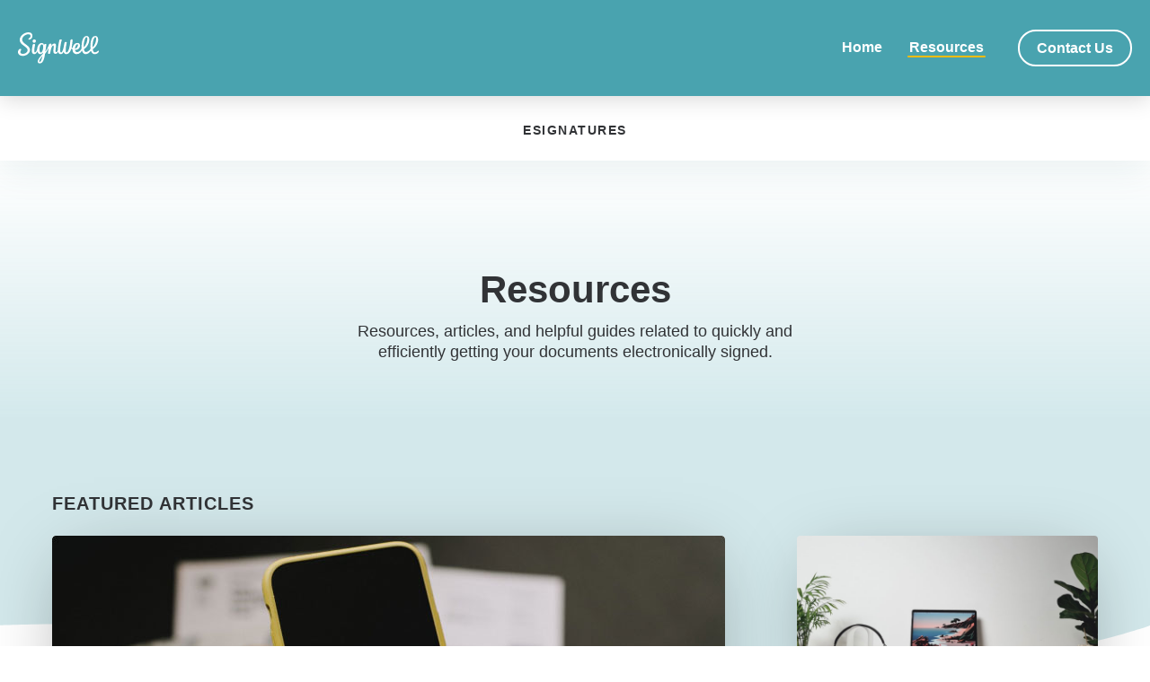

--- FILE ---
content_type: text/html; charset=UTF-8
request_url: https://www.signwell.com/resources/
body_size: 21894
content:
<!DOCTYPE html>
<html lang="en-US">

<head>
	<meta name="viewport" content="width=device-width, initial-scale=1.0">
	<meta charset="UTF-8">
	
	<meta name='robots' content='index, follow, max-image-preview:large, max-snippet:-1, max-video-preview:-1' />

	<!-- This site is optimized with the Yoast SEO plugin v26.0 - https://yoast.com/wordpress/plugins/seo/ -->
	<title>Resources - SignWell</title>
<link crossorigin data-rocket-preconnect href="https://cdn.usefathom.com" rel="preconnect">
<link crossorigin data-rocket-preconnect href="https://www.googletagmanager.com" rel="preconnect">
<link crossorigin data-rocket-preload as="font" href="https://www.signwell.com/resources/wp-content/themes/signwell/fonts/icomoon.woff?egn2nf" rel="preload">
<style id="wpr-usedcss">img:is([sizes=auto i],[sizes^="auto," i]){contain-intrinsic-size:3000px 1500px}img.emoji{display:inline!important;border:none!important;box-shadow:none!important;height:1em!important;width:1em!important;margin:0 .07em!important;vertical-align:-.1em!important;background:0 0!important;padding:0!important}:where(.wp-block-button__link){border-radius:9999px;box-shadow:none;padding:calc(.667em + 2px) calc(1.333em + 2px);text-decoration:none}:root :where(.wp-block-button .wp-block-button__link.is-style-outline),:root :where(.wp-block-button.is-style-outline>.wp-block-button__link){border:2px solid;padding:.667em 1.333em}:root :where(.wp-block-button .wp-block-button__link.is-style-outline:not(.has-text-color)),:root :where(.wp-block-button.is-style-outline>.wp-block-button__link:not(.has-text-color)){color:currentColor}:root :where(.wp-block-button .wp-block-button__link.is-style-outline:not(.has-background)),:root :where(.wp-block-button.is-style-outline>.wp-block-button__link:not(.has-background)){background-color:initial;background-image:none}:where(.wp-block-calendar table:not(.has-background) th){background:#ddd}:where(.wp-block-columns){margin-bottom:1.75em}:where(.wp-block-columns.has-background){padding:1.25em 2.375em}:where(.wp-block-post-comments input[type=submit]){border:none}:where(.wp-block-cover-image:not(.has-text-color)),:where(.wp-block-cover:not(.has-text-color)){color:#fff}:where(.wp-block-cover-image.is-light:not(.has-text-color)),:where(.wp-block-cover.is-light:not(.has-text-color)){color:#000}:root :where(.wp-block-cover h1:not(.has-text-color)),:root :where(.wp-block-cover h2:not(.has-text-color)),:root :where(.wp-block-cover h3:not(.has-text-color)),:root :where(.wp-block-cover h4:not(.has-text-color)),:root :where(.wp-block-cover h5:not(.has-text-color)),:root :where(.wp-block-cover h6:not(.has-text-color)),:root :where(.wp-block-cover p:not(.has-text-color)){color:inherit}:where(.wp-block-file){margin-bottom:1.5em}:where(.wp-block-file__button){border-radius:2em;display:inline-block;padding:.5em 1em}:where(.wp-block-file__button):is(a):active,:where(.wp-block-file__button):is(a):focus,:where(.wp-block-file__button):is(a):hover,:where(.wp-block-file__button):is(a):visited{box-shadow:none;color:#fff;opacity:.85;text-decoration:none}:where(.wp-block-group.wp-block-group-is-layout-constrained){position:relative}:root :where(.wp-block-image.is-style-rounded img,.wp-block-image .is-style-rounded img){border-radius:9999px}:where(.wp-block-latest-comments:not([style*=line-height] .wp-block-latest-comments__comment)){line-height:1.1}:where(.wp-block-latest-comments:not([style*=line-height] .wp-block-latest-comments__comment-excerpt p)){line-height:1.8}:root :where(.wp-block-latest-posts.is-grid){padding:0}:root :where(.wp-block-latest-posts.wp-block-latest-posts__list){padding-left:0}ul{box-sizing:border-box}:root :where(.wp-block-list.has-background){padding:1.25em 2.375em}:where(.wp-block-navigation.has-background .wp-block-navigation-item a:not(.wp-element-button)),:where(.wp-block-navigation.has-background .wp-block-navigation-submenu a:not(.wp-element-button)){padding:.5em 1em}:where(.wp-block-navigation .wp-block-navigation__submenu-container .wp-block-navigation-item a:not(.wp-element-button)),:where(.wp-block-navigation .wp-block-navigation__submenu-container .wp-block-navigation-submenu a:not(.wp-element-button)),:where(.wp-block-navigation .wp-block-navigation__submenu-container .wp-block-navigation-submenu button.wp-block-navigation-item__content),:where(.wp-block-navigation .wp-block-navigation__submenu-container .wp-block-pages-list__item button.wp-block-navigation-item__content){padding:.5em 1em}:root :where(p.has-background){padding:1.25em 2.375em}:where(p.has-text-color:not(.has-link-color)) a{color:inherit}:where(.wp-block-post-comments-form) input:not([type=submit]),:where(.wp-block-post-comments-form) textarea{border:1px solid #949494;font-family:inherit;font-size:1em}:where(.wp-block-post-comments-form) input:where(:not([type=submit]):not([type=checkbox])),:where(.wp-block-post-comments-form) textarea{padding:calc(.667em + 2px)}:where(.wp-block-post-excerpt){box-sizing:border-box;margin-bottom:var(--wp--style--block-gap);margin-top:var(--wp--style--block-gap)}:where(.wp-block-preformatted.has-background){padding:1.25em 2.375em}:where(.wp-block-search__button){border:1px solid #ccc;padding:6px 10px}:where(.wp-block-search__input){font-family:inherit;font-size:inherit;font-style:inherit;font-weight:inherit;letter-spacing:inherit;line-height:inherit;text-transform:inherit}:where(.wp-block-search__button-inside .wp-block-search__inside-wrapper){border:1px solid #949494;box-sizing:border-box;padding:4px}:where(.wp-block-search__button-inside .wp-block-search__inside-wrapper) .wp-block-search__input{border:none;border-radius:0;padding:0 4px}:where(.wp-block-search__button-inside .wp-block-search__inside-wrapper) .wp-block-search__input:focus{outline:0}:where(.wp-block-search__button-inside .wp-block-search__inside-wrapper) :where(.wp-block-search__button){padding:4px 8px}:root :where(.wp-block-separator.is-style-dots){height:auto;line-height:1;text-align:center}:root :where(.wp-block-separator.is-style-dots):before{color:currentColor;content:"···";font-family:serif;font-size:1.5em;letter-spacing:2em;padding-left:2em}:root :where(.wp-block-site-logo.is-style-rounded){border-radius:9999px}:where(.wp-block-social-links:not(.is-style-logos-only)) .wp-social-link{background-color:#f0f0f0;color:#444}:where(.wp-block-social-links:not(.is-style-logos-only)) .wp-social-link-amazon{background-color:#f90;color:#fff}:where(.wp-block-social-links:not(.is-style-logos-only)) .wp-social-link-bandcamp{background-color:#1ea0c3;color:#fff}:where(.wp-block-social-links:not(.is-style-logos-only)) .wp-social-link-behance{background-color:#0757fe;color:#fff}:where(.wp-block-social-links:not(.is-style-logos-only)) .wp-social-link-bluesky{background-color:#0a7aff;color:#fff}:where(.wp-block-social-links:not(.is-style-logos-only)) .wp-social-link-codepen{background-color:#1e1f26;color:#fff}:where(.wp-block-social-links:not(.is-style-logos-only)) .wp-social-link-deviantart{background-color:#02e49b;color:#fff}:where(.wp-block-social-links:not(.is-style-logos-only)) .wp-social-link-discord{background-color:#5865f2;color:#fff}:where(.wp-block-social-links:not(.is-style-logos-only)) .wp-social-link-dribbble{background-color:#e94c89;color:#fff}:where(.wp-block-social-links:not(.is-style-logos-only)) .wp-social-link-dropbox{background-color:#4280ff;color:#fff}:where(.wp-block-social-links:not(.is-style-logos-only)) .wp-social-link-etsy{background-color:#f45800;color:#fff}:where(.wp-block-social-links:not(.is-style-logos-only)) .wp-social-link-facebook{background-color:#0866ff;color:#fff}:where(.wp-block-social-links:not(.is-style-logos-only)) .wp-social-link-fivehundredpx{background-color:#000;color:#fff}:where(.wp-block-social-links:not(.is-style-logos-only)) .wp-social-link-flickr{background-color:#0461dd;color:#fff}:where(.wp-block-social-links:not(.is-style-logos-only)) .wp-social-link-foursquare{background-color:#e65678;color:#fff}:where(.wp-block-social-links:not(.is-style-logos-only)) .wp-social-link-github{background-color:#24292d;color:#fff}:where(.wp-block-social-links:not(.is-style-logos-only)) .wp-social-link-goodreads{background-color:#eceadd;color:#382110}:where(.wp-block-social-links:not(.is-style-logos-only)) .wp-social-link-google{background-color:#ea4434;color:#fff}:where(.wp-block-social-links:not(.is-style-logos-only)) .wp-social-link-gravatar{background-color:#1d4fc4;color:#fff}:where(.wp-block-social-links:not(.is-style-logos-only)) .wp-social-link-instagram{background-color:#f00075;color:#fff}:where(.wp-block-social-links:not(.is-style-logos-only)) .wp-social-link-lastfm{background-color:#e21b24;color:#fff}:where(.wp-block-social-links:not(.is-style-logos-only)) .wp-social-link-linkedin{background-color:#0d66c2;color:#fff}:where(.wp-block-social-links:not(.is-style-logos-only)) .wp-social-link-mastodon{background-color:#3288d4;color:#fff}:where(.wp-block-social-links:not(.is-style-logos-only)) .wp-social-link-medium{background-color:#000;color:#fff}:where(.wp-block-social-links:not(.is-style-logos-only)) .wp-social-link-meetup{background-color:#f6405f;color:#fff}:where(.wp-block-social-links:not(.is-style-logos-only)) .wp-social-link-patreon{background-color:#000;color:#fff}:where(.wp-block-social-links:not(.is-style-logos-only)) .wp-social-link-pinterest{background-color:#e60122;color:#fff}:where(.wp-block-social-links:not(.is-style-logos-only)) .wp-social-link-pocket{background-color:#ef4155;color:#fff}:where(.wp-block-social-links:not(.is-style-logos-only)) .wp-social-link-reddit{background-color:#ff4500;color:#fff}:where(.wp-block-social-links:not(.is-style-logos-only)) .wp-social-link-skype{background-color:#0478d7;color:#fff}:where(.wp-block-social-links:not(.is-style-logos-only)) .wp-social-link-snapchat{background-color:#fefc00;color:#fff;stroke:#000}:where(.wp-block-social-links:not(.is-style-logos-only)) .wp-social-link-soundcloud{background-color:#ff5600;color:#fff}:where(.wp-block-social-links:not(.is-style-logos-only)) .wp-social-link-spotify{background-color:#1bd760;color:#fff}:where(.wp-block-social-links:not(.is-style-logos-only)) .wp-social-link-telegram{background-color:#2aabee;color:#fff}:where(.wp-block-social-links:not(.is-style-logos-only)) .wp-social-link-threads{background-color:#000;color:#fff}:where(.wp-block-social-links:not(.is-style-logos-only)) .wp-social-link-tiktok{background-color:#000;color:#fff}:where(.wp-block-social-links:not(.is-style-logos-only)) .wp-social-link-tumblr{background-color:#011835;color:#fff}:where(.wp-block-social-links:not(.is-style-logos-only)) .wp-social-link-twitch{background-color:#6440a4;color:#fff}:where(.wp-block-social-links:not(.is-style-logos-only)) .wp-social-link-twitter{background-color:#1da1f2;color:#fff}:where(.wp-block-social-links:not(.is-style-logos-only)) .wp-social-link-vimeo{background-color:#1eb7ea;color:#fff}:where(.wp-block-social-links:not(.is-style-logos-only)) .wp-social-link-vk{background-color:#4680c2;color:#fff}:where(.wp-block-social-links:not(.is-style-logos-only)) .wp-social-link-wordpress{background-color:#3499cd;color:#fff}:where(.wp-block-social-links:not(.is-style-logos-only)) .wp-social-link-whatsapp{background-color:#25d366;color:#fff}:where(.wp-block-social-links:not(.is-style-logos-only)) .wp-social-link-x{background-color:#000;color:#fff}:where(.wp-block-social-links:not(.is-style-logos-only)) .wp-social-link-yelp{background-color:#d32422;color:#fff}:where(.wp-block-social-links:not(.is-style-logos-only)) .wp-social-link-youtube{background-color:red;color:#fff}:where(.wp-block-social-links.is-style-logos-only) .wp-social-link{background:0 0}:where(.wp-block-social-links.is-style-logos-only) .wp-social-link svg{height:1.25em;width:1.25em}:where(.wp-block-social-links.is-style-logos-only) .wp-social-link-amazon{color:#f90}:where(.wp-block-social-links.is-style-logos-only) .wp-social-link-bandcamp{color:#1ea0c3}:where(.wp-block-social-links.is-style-logos-only) .wp-social-link-behance{color:#0757fe}:where(.wp-block-social-links.is-style-logos-only) .wp-social-link-bluesky{color:#0a7aff}:where(.wp-block-social-links.is-style-logos-only) .wp-social-link-codepen{color:#1e1f26}:where(.wp-block-social-links.is-style-logos-only) .wp-social-link-deviantart{color:#02e49b}:where(.wp-block-social-links.is-style-logos-only) .wp-social-link-discord{color:#5865f2}:where(.wp-block-social-links.is-style-logos-only) .wp-social-link-dribbble{color:#e94c89}:where(.wp-block-social-links.is-style-logos-only) .wp-social-link-dropbox{color:#4280ff}:where(.wp-block-social-links.is-style-logos-only) .wp-social-link-etsy{color:#f45800}:where(.wp-block-social-links.is-style-logos-only) .wp-social-link-facebook{color:#0866ff}:where(.wp-block-social-links.is-style-logos-only) .wp-social-link-fivehundredpx{color:#000}:where(.wp-block-social-links.is-style-logos-only) .wp-social-link-flickr{color:#0461dd}:where(.wp-block-social-links.is-style-logos-only) .wp-social-link-foursquare{color:#e65678}:where(.wp-block-social-links.is-style-logos-only) .wp-social-link-github{color:#24292d}:where(.wp-block-social-links.is-style-logos-only) .wp-social-link-goodreads{color:#382110}:where(.wp-block-social-links.is-style-logos-only) .wp-social-link-google{color:#ea4434}:where(.wp-block-social-links.is-style-logos-only) .wp-social-link-gravatar{color:#1d4fc4}:where(.wp-block-social-links.is-style-logos-only) .wp-social-link-instagram{color:#f00075}:where(.wp-block-social-links.is-style-logos-only) .wp-social-link-lastfm{color:#e21b24}:where(.wp-block-social-links.is-style-logos-only) .wp-social-link-linkedin{color:#0d66c2}:where(.wp-block-social-links.is-style-logos-only) .wp-social-link-mastodon{color:#3288d4}:where(.wp-block-social-links.is-style-logos-only) .wp-social-link-medium{color:#000}:where(.wp-block-social-links.is-style-logos-only) .wp-social-link-meetup{color:#f6405f}:where(.wp-block-social-links.is-style-logos-only) .wp-social-link-patreon{color:#000}:where(.wp-block-social-links.is-style-logos-only) .wp-social-link-pinterest{color:#e60122}:where(.wp-block-social-links.is-style-logos-only) .wp-social-link-pocket{color:#ef4155}:where(.wp-block-social-links.is-style-logos-only) .wp-social-link-reddit{color:#ff4500}:where(.wp-block-social-links.is-style-logos-only) .wp-social-link-skype{color:#0478d7}:where(.wp-block-social-links.is-style-logos-only) .wp-social-link-snapchat{color:#fff;stroke:#000}:where(.wp-block-social-links.is-style-logos-only) .wp-social-link-soundcloud{color:#ff5600}:where(.wp-block-social-links.is-style-logos-only) .wp-social-link-spotify{color:#1bd760}:where(.wp-block-social-links.is-style-logos-only) .wp-social-link-telegram{color:#2aabee}:where(.wp-block-social-links.is-style-logos-only) .wp-social-link-threads{color:#000}:where(.wp-block-social-links.is-style-logos-only) .wp-social-link-tiktok{color:#000}:where(.wp-block-social-links.is-style-logos-only) .wp-social-link-tumblr{color:#011835}:where(.wp-block-social-links.is-style-logos-only) .wp-social-link-twitch{color:#6440a4}:where(.wp-block-social-links.is-style-logos-only) .wp-social-link-twitter{color:#1da1f2}:where(.wp-block-social-links.is-style-logos-only) .wp-social-link-vimeo{color:#1eb7ea}:where(.wp-block-social-links.is-style-logos-only) .wp-social-link-vk{color:#4680c2}:where(.wp-block-social-links.is-style-logos-only) .wp-social-link-whatsapp{color:#25d366}:where(.wp-block-social-links.is-style-logos-only) .wp-social-link-wordpress{color:#3499cd}:where(.wp-block-social-links.is-style-logos-only) .wp-social-link-x{color:#000}:where(.wp-block-social-links.is-style-logos-only) .wp-social-link-yelp{color:#d32422}:where(.wp-block-social-links.is-style-logos-only) .wp-social-link-youtube{color:red}:root :where(.wp-block-social-links .wp-social-link a){padding:.25em}:root :where(.wp-block-social-links.is-style-logos-only .wp-social-link a){padding:0}:root :where(.wp-block-social-links.is-style-pill-shape .wp-social-link a){padding-left:.6666666667em;padding-right:.6666666667em}:root :where(.wp-block-tag-cloud.is-style-outline){display:flex;flex-wrap:wrap;gap:1ch}:root :where(.wp-block-tag-cloud.is-style-outline a){border:1px solid;font-size:unset!important;margin-right:0;padding:1ch 2ch;text-decoration:none!important}:root :where(.wp-block-table-of-contents){box-sizing:border-box}:where(.wp-block-term-description){box-sizing:border-box;margin-bottom:var(--wp--style--block-gap);margin-top:var(--wp--style--block-gap)}:where(pre.wp-block-verse){font-family:inherit}:root{--wp--preset--font-size--normal:16px;--wp--preset--font-size--huge:42px}html :where(.has-border-color){border-style:solid}html :where([style*=border-top-color]){border-top-style:solid}html :where([style*=border-right-color]){border-right-style:solid}html :where([style*=border-bottom-color]){border-bottom-style:solid}html :where([style*=border-left-color]){border-left-style:solid}html :where([style*=border-width]){border-style:solid}html :where([style*=border-top-width]){border-top-style:solid}html :where([style*=border-right-width]){border-right-style:solid}html :where([style*=border-bottom-width]){border-bottom-style:solid}html :where([style*=border-left-width]){border-left-style:solid}html :where(img[class*=wp-image-]){height:auto;max-width:100%}:where(figure){margin:0 0 1em}html :where(.is-position-sticky){--wp-admin--admin-bar--position-offset:var(--wp-admin--admin-bar--height,0px)}@media screen and (max-width:600px){html :where(.is-position-sticky){--wp-admin--admin-bar--position-offset:0px}}:root{--wp--preset--aspect-ratio--square:1;--wp--preset--aspect-ratio--4-3:4/3;--wp--preset--aspect-ratio--3-4:3/4;--wp--preset--aspect-ratio--3-2:3/2;--wp--preset--aspect-ratio--2-3:2/3;--wp--preset--aspect-ratio--16-9:16/9;--wp--preset--aspect-ratio--9-16:9/16;--wp--preset--color--black:#000000;--wp--preset--color--cyan-bluish-gray:#abb8c3;--wp--preset--color--white:#ffffff;--wp--preset--color--pale-pink:#f78da7;--wp--preset--color--vivid-red:#cf2e2e;--wp--preset--color--luminous-vivid-orange:#ff6900;--wp--preset--color--luminous-vivid-amber:#fcb900;--wp--preset--color--light-green-cyan:#7bdcb5;--wp--preset--color--vivid-green-cyan:#00d084;--wp--preset--color--pale-cyan-blue:#8ed1fc;--wp--preset--color--vivid-cyan-blue:#0693e3;--wp--preset--color--vivid-purple:#9b51e0;--wp--preset--gradient--vivid-cyan-blue-to-vivid-purple:linear-gradient(135deg,rgba(6, 147, 227, 1) 0%,rgb(155, 81, 224) 100%);--wp--preset--gradient--light-green-cyan-to-vivid-green-cyan:linear-gradient(135deg,rgb(122, 220, 180) 0%,rgb(0, 208, 130) 100%);--wp--preset--gradient--luminous-vivid-amber-to-luminous-vivid-orange:linear-gradient(135deg,rgba(252, 185, 0, 1) 0%,rgba(255, 105, 0, 1) 100%);--wp--preset--gradient--luminous-vivid-orange-to-vivid-red:linear-gradient(135deg,rgba(255, 105, 0, 1) 0%,rgb(207, 46, 46) 100%);--wp--preset--gradient--very-light-gray-to-cyan-bluish-gray:linear-gradient(135deg,rgb(238, 238, 238) 0%,rgb(169, 184, 195) 100%);--wp--preset--gradient--cool-to-warm-spectrum:linear-gradient(135deg,rgb(74, 234, 220) 0%,rgb(151, 120, 209) 20%,rgb(207, 42, 186) 40%,rgb(238, 44, 130) 60%,rgb(251, 105, 98) 80%,rgb(254, 248, 76) 100%);--wp--preset--gradient--blush-light-purple:linear-gradient(135deg,rgb(255, 206, 236) 0%,rgb(152, 150, 240) 100%);--wp--preset--gradient--blush-bordeaux:linear-gradient(135deg,rgb(254, 205, 165) 0%,rgb(254, 45, 45) 50%,rgb(107, 0, 62) 100%);--wp--preset--gradient--luminous-dusk:linear-gradient(135deg,rgb(255, 203, 112) 0%,rgb(199, 81, 192) 50%,rgb(65, 88, 208) 100%);--wp--preset--gradient--pale-ocean:linear-gradient(135deg,rgb(255, 245, 203) 0%,rgb(182, 227, 212) 50%,rgb(51, 167, 181) 100%);--wp--preset--gradient--electric-grass:linear-gradient(135deg,rgb(202, 248, 128) 0%,rgb(113, 206, 126) 100%);--wp--preset--gradient--midnight:linear-gradient(135deg,rgb(2, 3, 129) 0%,rgb(40, 116, 252) 100%);--wp--preset--font-size--small:13px;--wp--preset--font-size--medium:20px;--wp--preset--font-size--large:36px;--wp--preset--font-size--x-large:42px;--wp--preset--spacing--20:0.44rem;--wp--preset--spacing--30:0.67rem;--wp--preset--spacing--40:1rem;--wp--preset--spacing--50:1.5rem;--wp--preset--spacing--60:2.25rem;--wp--preset--spacing--70:3.38rem;--wp--preset--spacing--80:5.06rem;--wp--preset--shadow--natural:6px 6px 9px rgba(0, 0, 0, .2);--wp--preset--shadow--deep:12px 12px 50px rgba(0, 0, 0, .4);--wp--preset--shadow--sharp:6px 6px 0px rgba(0, 0, 0, .2);--wp--preset--shadow--outlined:6px 6px 0px -3px rgba(255, 255, 255, 1),6px 6px rgba(0, 0, 0, 1);--wp--preset--shadow--crisp:6px 6px 0px rgba(0, 0, 0, 1)}:where(.is-layout-flex){gap:.5em}:where(.is-layout-grid){gap:.5em}:where(.wp-block-post-template.is-layout-flex){gap:1.25em}:where(.wp-block-post-template.is-layout-grid){gap:1.25em}:where(.wp-block-columns.is-layout-flex){gap:2em}:where(.wp-block-columns.is-layout-grid){gap:2em}:root :where(.wp-block-pullquote){font-size:1.5em;line-height:1.6}html{-webkit-text-size-adjust:100%;line-height:1.15}body{margin:0}main{display:block}h1{font-size:2em;margin:.67em 0}a{background-color:transparent}strong{font-weight:bolder}code{font-family:monospace,monospace;font-size:1em}img{border-style:none}button,input,optgroup,select,textarea{font-family:inherit;font-size:100%;line-height:1.15;margin:0}button,input{overflow:visible}button,select{text-transform:none}[type=button],[type=reset],[type=submit],button{-webkit-appearance:button}[type=button]::-moz-focus-inner,[type=reset]::-moz-focus-inner,[type=submit]::-moz-focus-inner,button::-moz-focus-inner{border-style:none;padding:0}[type=button]:-moz-focusring,[type=reset]:-moz-focusring,[type=submit]:-moz-focusring,button:-moz-focusring{outline:ButtonText dotted 1px}fieldset{padding:.35em .75em .625em}legend{box-sizing:border-box;color:inherit;display:table;max-width:100%;padding:0;white-space:normal}progress{vertical-align:baseline}textarea{overflow:auto}[type=checkbox],[type=radio]{box-sizing:border-box;padding:0}[type=number]::-webkit-inner-spin-button,[type=number]::-webkit-outer-spin-button{height:auto}[type=search]{-webkit-appearance:textfield;outline-offset:-2px}[type=search]::-webkit-search-decoration{-webkit-appearance:none}::-webkit-file-upload-button{-webkit-appearance:button;font:inherit}[hidden],template{display:none}@font-face{font-display:swap;font-family:icomoon;font-style:normal;font-weight:400;src:url(https://www.signwell.com/resources/wp-content/themes/signwell/fonts/icomoon.woff?egn2nf) format("woff")}.category-block .heading .more:before,.fancybox-close-small:before,.main-nav .dropdown a:before,.main-nav>li>a:not(:only-child):before,[class*=" icon-"],[class^=icon-]{speak:none;font-feature-settings:normal;-webkit-font-smoothing:antialiased;-moz-osx-font-smoothing:grayscale;font-family:icomoon!important;font-style:normal;font-variant:normal;font-weight:400;line-height:1;text-transform:none}.icon-chevron-down:before{content:""}body.compensate-for-scrollbar{overflow:hidden}.fancybox-active{height:auto}.fancybox-is-hidden{left:-9999px;margin:0;position:absolute!important;top:-9999px;visibility:hidden}.fancybox-container{-webkit-tap-highlight-color:transparent;-webkit-backface-visibility:hidden;height:100%;left:0;outline:0;position:fixed;top:0;touch-action:manipulation;transform:translateZ(0);width:100%;z-index:99992}.fancybox-container *{box-sizing:border-box}.fancybox-bg,.fancybox-inner,.fancybox-stage{bottom:0;left:0;position:absolute;right:0;top:0}.fancybox-bg{background:#1e1e1e;opacity:0;transition-duration:inherit;transition-property:opacity;transition-timing-function:cubic-bezier(.47,0,.74,.71)}.fancybox-is-open .fancybox-bg{opacity:.9;transition-timing-function:cubic-bezier(.22,.61,.36,1)}.fancybox-caption,.fancybox-infobar,.fancybox-navigation .fancybox-button,.fancybox-toolbar{direction:ltr;opacity:0;position:absolute;transition:opacity .25s ease,visibility 0s ease .25s;visibility:hidden;z-index:99997}.fancybox-show-caption .fancybox-caption,.fancybox-show-infobar .fancybox-infobar,.fancybox-show-nav .fancybox-navigation .fancybox-button,.fancybox-show-toolbar .fancybox-toolbar{opacity:1;transition:opacity .25s ease 0s,visibility 0s ease 0s;visibility:visible}.fancybox-infobar{-webkit-font-smoothing:subpixel-antialiased;-webkit-touch-callout:none;color:#ccc;font-size:13px;height:44px;left:0;line-height:44px;min-width:44px;mix-blend-mode:difference;padding:0 10px;pointer-events:none;top:0;-webkit-user-select:none;-moz-user-select:none;user-select:none}.fancybox-toolbar{right:0;top:0}.fancybox-stage{direction:ltr;overflow:visible;transform:translateZ(0);z-index:99994}.fancybox-is-open .fancybox-stage{overflow:hidden}.fancybox-slide{-webkit-overflow-scrolling:touch;-webkit-backface-visibility:hidden;display:none;height:100%;left:0;outline:0;overflow:auto;padding:44px;position:absolute;text-align:center;top:0;transition-property:transform,opacity;white-space:normal;width:100%;z-index:99994}.fancybox-slide:before{content:"";display:inline-block;font-size:0;height:100%;vertical-align:middle;width:0}.fancybox-is-sliding .fancybox-slide,.fancybox-slide--current,.fancybox-slide--next,.fancybox-slide--previous{display:block}.fancybox-slide--image{overflow:hidden;padding:44px 0}.fancybox-slide--image:before{display:none}.fancybox-content{-webkit-overflow-scrolling:touch;background:#fff;display:inline-block;margin:0;max-width:100%;overflow:auto;padding:44px;position:relative;text-align:left;vertical-align:middle}.fancybox-slide--image .fancybox-content{animation-timing-function:cubic-bezier(.5,0,.14,1);-webkit-backface-visibility:hidden;background:0 0;background-repeat:no-repeat;background-size:100% 100%;left:0;max-width:none;overflow:visible;padding:0;position:absolute;top:0;transform-origin:top left;transition-property:transform,opacity;-webkit-user-select:none;-moz-user-select:none;user-select:none;z-index:99995}.fancybox-can-zoomOut .fancybox-content{cursor:zoom-out}.fancybox-can-zoomIn .fancybox-content{cursor:zoom-in}.fancybox-can-pan .fancybox-content,.fancybox-can-swipe .fancybox-content{cursor:grab}.fancybox-is-grabbing .fancybox-content{cursor:grabbing}.fancybox-image,.fancybox-spaceball{background:0 0;border:0;height:100%;left:0;margin:0;max-height:none;max-width:none;padding:0;position:absolute;top:0;-webkit-user-select:none;-moz-user-select:none;user-select:none;width:100%}.fancybox-spaceball{z-index:1}.fancybox-iframe,.fancybox-video{background:0 0;border:0;display:block;height:100%;margin:0;overflow:hidden;padding:0;width:100%}.fancybox-iframe{left:0;position:absolute;top:0}.fancybox-error{background:#fff;cursor:default;max-width:400px;padding:40px;width:100%}.fancybox-error p{color:#444;font-size:16px;line-height:20px;margin:0;padding:0}.fancybox-button{background:rgba(30,30,30,.6);border:0;border-radius:0;box-shadow:none;cursor:pointer;display:inline-block;height:44px;margin:0;padding:10px;position:relative;transition:color .2s;vertical-align:top;visibility:inherit;width:44px}.fancybox-button,.fancybox-button:link,.fancybox-button:visited{color:#ccc}.fancybox-button:hover{color:#fff}.fancybox-button:focus{outline:0}.fancybox-button.fancybox-focus{outline:dotted 1px}.fancybox-button[disabled],.fancybox-button[disabled]:hover{color:#888;cursor:default;outline:0}.fancybox-button div{height:100%}.fancybox-button svg{display:block;height:100%;overflow:visible;position:relative;width:100%}.fancybox-button svg path{fill:currentColor;stroke-width:0}.fancybox-button--fsenter svg:nth-child(2),.fancybox-button--fsexit svg:first-child,.fancybox-button--pause svg:first-child,.fancybox-button--play svg:nth-child(2){display:none}.fancybox-progress{background:#ff5268;height:2px;left:0;position:absolute;right:0;top:0;transform:scaleX(0);transform-origin:0;transition-property:transform;transition-timing-function:linear;z-index:99998}.fancybox-close-small{background:0 0;border:0;border-radius:0;color:#ccc;cursor:pointer;opacity:.8;padding:8px;position:absolute;right:-12px;top:-44px;z-index:401}.fancybox-close-small:hover{color:#fff;opacity:1}.fancybox-slide--image.fancybox-is-scaling .fancybox-content{overflow:hidden}.fancybox-is-scaling .fancybox-close-small,.fancybox-is-zoomable.fancybox-can-pan .fancybox-close-small{display:none}.fancybox-navigation .fancybox-button{background-clip:content-box;height:100px;opacity:0;position:absolute;top:calc(50% - 50px);width:70px}.fancybox-navigation .fancybox-button div{padding:7px}.fancybox-navigation .fancybox-button--arrow_left{left:0;left:env(safe-area-inset-left);padding:31px 26px 31px 6px}.fancybox-navigation .fancybox-button--arrow_right{padding:31px 6px 31px 26px;right:0;right:env(safe-area-inset-right)}.fancybox-caption{background:linear-gradient(0deg,rgba(0,0,0,.85) 0,rgba(0,0,0,.3) 50%,rgba(0,0,0,.15) 65%,rgba(0,0,0,.075) 75.5%,rgba(0,0,0,.037) 82.85%,rgba(0,0,0,.019) 88%,transparent);bottom:0;color:#eee;font-size:14px;font-weight:400;left:0;line-height:1.5;padding:75px 44px 25px;pointer-events:none;right:0;text-align:center;z-index:99996}@supports(padding:max(0px)){.fancybox-caption{padding:75px max(44px,env(safe-area-inset-right)) max(25px,env(safe-area-inset-bottom)) max(44px,env(safe-area-inset-left))}}.fancybox-caption--separate{margin-top:-50px}.fancybox-caption__body{max-height:50vh;overflow:auto;pointer-events:all}.fancybox-caption a,.fancybox-caption a:link,.fancybox-caption a:visited{color:#ccc;-webkit-text-decoration:none;text-decoration:none}.fancybox-caption a:hover{color:#fff;-webkit-text-decoration:underline;text-decoration:underline}.fancybox-loading{animation:1s linear infinite fancybox-rotate;background:0 0;border:4px solid;border-color:#888 #888 #fff;border-radius:50%;height:50px;left:50%;margin:-25px 0 0 -25px;opacity:.7;padding:0;position:absolute;top:50%;width:50px;z-index:99999}@keyframes fancybox-rotate{to{transform:rotate(1turn)}}.fancybox-animated{transition-timing-function:cubic-bezier(0,0,.25,1)}.fancybox-share{background:#f4f4f4;border-radius:3px;max-width:90%;padding:30px;text-align:center}.fancybox-share h1{color:#222;font-size:35px;font-weight:700;margin:0 0 20px}.fancybox-share p{margin:0;padding:0}.fancybox-share__button{border:0;border-radius:3px;display:inline-block;font-size:14px;font-weight:700;line-height:40px;margin:0 5px 10px;min-width:130px;padding:0 15px;-webkit-text-decoration:none;text-decoration:none;transition:all .2s;-webkit-user-select:none;-moz-user-select:none;user-select:none;white-space:nowrap}.fancybox-share__button:link,.fancybox-share__button:visited{color:#fff}.fancybox-share__button:hover{-webkit-text-decoration:none;text-decoration:none}.fancybox-share__button--fb{background:#3b5998}.fancybox-share__button--fb:hover{background:#344e86}.fancybox-share__button--pt{background:#bd081d}.fancybox-share__button--pt:hover{background:#aa0719}.fancybox-share__button--tw{background:#1da1f2}.fancybox-share__button--tw:hover{background:#0d95e8}.fancybox-share__button svg{height:25px;margin-right:7px;position:relative;top:-1px;vertical-align:middle;width:25px}.fancybox-share__button svg path{fill:#fff}.fancybox-share__input{background:0 0;border:0;border-bottom:1px solid #d7d7d7;border-radius:0;color:#5d5b5b;font-size:14px;margin:10px 0 0;outline:0;padding:10px 15px;width:100%}.fancybox-thumbs{-webkit-overflow-scrolling:touch;-ms-overflow-style:-ms-autohiding-scrollbar;-webkit-tap-highlight-color:transparent;background:#ddd;bottom:0;display:none;margin:0;padding:2px 2px 4px;position:absolute;right:0;top:0;width:212px;z-index:99995}.fancybox-show-thumbs .fancybox-thumbs{display:block}.fancybox-show-thumbs .fancybox-inner{right:212px}html{box-sizing:border-box}*,:after,:before{box-sizing:inherit}.anchor-nav,.category-block ul,.category-list,.footer ul,.footer-nav,.main-nav,.main-nav .dropdown{list-style:none;margin:0;padding:0}.content{padding:50px 0}.navigation{margin-bottom:1rem;position:relative;vertical-align:middle}.navigation .next{background:#fbbc05;color:#383838;display:inline-block;max-width:48%;padding:10px;-webkit-text-decoration:none;text-decoration:none;vertical-align:middle}.navigation .next:hover{opacity:.8}body{-webkit-font-smoothing:antialiased;-moz-osx-font-smoothing:grayscale;color:#313336;font-family:proxima-nova,'Proxima Nova','Open Sans','Helvetica Neue',Helvetica,Arial,sans-serif;font-size:18px;font-weight:400;line-height:1.7778;min-width:360px}a{transition:color .2s cubic-bezier(.3,.86,.36,.95)}a,a:hover{color:#49a3af;-webkit-text-decoration:underline;text-decoration:underline}dl,p,ul{margin:0 0 1.5em}strong{font-weight:700}img{height:auto;max-width:100%;vertical-align:top}h1,h2,h3,h5{color:inherit;font-weight:600;line-height:1.2;margin:0 0 1em}h1{font-size:36px;line-height:1.1905}h2{font-size:24px}h3{color:#555;font-size:22px}h5{font-size:18px}input[type=email],input[type=text],textarea{-webkit-appearance:none;background-color:transparent;border:1px solid;border-radius:0;min-width:0;padding:1.2rem 2.4rem;transition:border-color .2s cubic-bezier(.3,.86,.36,.95);width:100%}input[type=email]:focus,input[type=email]:hover,input[type=text]:focus,input[type=text]:hover,textarea:focus,textarea:hover{box-shadow:none;outline:0}.header{background-color:#49a3af;box-shadow:0 4px 23px rgba(0,0,0,.15);padding:15px 0;position:relative;z-index:111}.header .container{align-items:center;display:flex;justify-content:space-between;max-width:1330px}.header .logo{display:block;margin-top:5px;width:77px}.header .logo img{display:block;width:100%}.nav-opener{display:block;height:40px;margin-right:-12px;position:relative;width:40px}.nav-active .nav-opener span{opacity:0}.nav-active .nav-opener:after,.nav-active .nav-opener:before{height:2.5px;left:20%;right:20%;top:50%;transform:rotate(45deg)}.nav-active .nav-opener:after{transform:rotate(-45deg)}.nav-opener span,.nav-opener:after,.nav-opener:before{background:#fff;border-radius:4px;height:2px;left:25%;margin-top:-1px;position:absolute;right:25%;top:50%;transition:all .2s cubic-bezier(.3,.86,.36,.95)}.nav-opener:after,.nav-opener:before{content:"";top:34%}.nav-opener:after{top:64%}.navbar{font-size:16px;font-weight:600;line-height:1.2}.nav-active .navbar{opacity:1;visibility:visible}.navbar .btn{font-size:16px;line-height:1.1875;margin-top:10px;padding:9px 19px}.main-nav{padding-bottom:100px}.main-nav>li{margin-top:20px;position:relative}.main-nav>li>a{color:#fff;display:inline-block;padding:5px 2px;position:relative;-webkit-text-decoration:none;text-decoration:none;vertical-align:top}.main-nav>li>a:after{background-color:transparent;border-radius:2px;bottom:0;content:"";height:2px;left:0;position:absolute;right:0}.main-nav>li>a:hover{-webkit-text-decoration:none;text-decoration:none}.main-nav>li>a:not(:only-child){padding-right:16px}.main-nav>li>a:not(:only-child):before{content:"";font-size:12px;position:absolute;right:0;top:10px}.main-nav a{-webkit-text-decoration:none;text-decoration:none}.main-nav .show .dropdown{display:block}.main-nav .active>a:after{background-color:#fbbc05}.main-nav .dropdown{background:#fff;border-radius:6px;display:none;font-size:15px;font-weight:400;line-height:1.6;margin:10px 2px;padding:16px 20px;position:relative;z-index:111}.main-nav .dropdown:before{background:#fff;border-top-right-radius:4px;content:"";display:none;height:16px;position:absolute;right:14px;text-align:left;top:-5px;transform:rotate(-60deg) skewX(-30deg) scaleY(.866);width:16px}.main-nav .dropdown li{margin:0 0 16px}.main-nav .dropdown li:last-child{margin:0}.main-nav .dropdown a{color:#201515;display:block;padding-right:20px;position:relative}.main-nav .dropdown a:before{content:"";font-size:10px;position:absolute;right:-1px;top:50%;transform:translateY(-50%)}body{background-color:#fff}button,input[type=submit]{cursor:pointer}.resize-active *{transition:none!important}.wrapper{display:flex;flex-direction:column;min-height:100vh;overflow:hidden;position:relative;width:100%}.container{margin:0 auto;max-width:1204px;padding:0 20px;width:100%}.decor-wave{fill:#49a3af;height:43px;position:absolute;width:100%}.section{position:relative;z-index:2}.section h2{font-size:20px;font-weight:700;letter-spacing:1px;line-height:1.2;margin-bottom:24px;text-transform:uppercase}.footer{background-color:#243a3d;color:#99a6b1;font-family:proxima-nova,'Proxima Nova','Open Sans','Helvetica Neue',Helvetica,Arial,sans-serif;font-size:clamp(1rem,.875rem + .3125vw,1.125rem);line-height:1.6;padding:clamp(2.5rem,1.25rem + 3.125vw,3.75rem) 0}.footer .container{max-width:64rem;padding-left:clamp(1.5rem,1.125rem + .7813vw,1.75rem);padding-right:clamp(1.5rem,1.125rem + .7813vw,1.75rem)}.footer a{-webkit-text-decoration:none;text-decoration:none}.footer h2{color:#fff;font-family:proxima-nova,'Proxima Nova','Open Sans','Helvetica Neue',Helvetica,Arial,sans-serif;font-size:clamp(1.125rem,1rem + .3125vw,1.25rem);font-weight:400;line-height:1.3;margin-bottom:.75rem}.footer .row{display:flex;flex-wrap:wrap;justify-content:space-between;padding-bottom:1.25rem}.footer .footer-info{align-items:center;display:flex;flex-direction:column;padding:0 0 1.25rem;width:100%}.footer .footer-nav-holder{grid-gap:1.25rem;display:grid;gap:1.25rem;grid-template-columns:repeat(2,1fr);text-align:center;width:100%}.footer .footer-col:last-child,.footer .footer-col:nth-last-child(2){grid-column:span 2}.footer-logo{display:block;margin:0 0 16px;opacity:.5;transition:opacity .2s cubic-bezier(.3,.86,.36,.95);width:120px}.footer-logo:hover{opacity:1}.footer-logo img{display:block;width:100%}.footer-nav a{color:#99a6b1;display:inline-block;font-size:clamp(.875rem,.75rem + .3125vw,1rem);padding:.25rem 0;transition:color .2s cubic-bezier(.3,.86,.36,.95);vertical-align:top}.footer-nav a:hover{color:#fff}.social-networks{flex-wrap:wrap;font-size:20px;gap:.75rem;line-height:1;width:100%}.social-networks,.social-networks a{align-items:center;display:flex;justify-content:center}.social-networks a{border:2px solid hsla(240,4%,65%,.35);border-radius:50%;color:#99a6b1;height:46px;transition:border-color .2s cubic-bezier(.3,.86,.36,.95);width:46px}.social-networks a:hover{border-color:#fff}.social-networks a svg{fill:#fff;height:20px;-o-object-fit:contain;object-fit:contain;width:20px}.copyright{color:#a2a2a9;font-size:clamp(.75rem,.625rem + .3125vw,.875rem);padding:12px 0;text-align:center}.copyright p{margin:0}.btn{background-color:transparent;border:0;border-radius:4px;display:inline-block;font-size:18px;font-weight:600;line-height:1.2222;padding:17px 20px;text-align:center;vertical-align:top}.btn,.btn:hover{-webkit-text-decoration:none;text-decoration:none}.btn.btn-primary{background-color:#49a3af;box-shadow:0 15px 30px -16px rgba(73,163,175,.3);color:#fff}.btn.btn-secondary{background-color:#fbbc05;box-shadow:0 15px 50px -16px rgba(73,163,175,.3);color:#383838}.btn[class*=btn-outline-]{border:2px solid transparent}.btn.btn-outline-light{border-color:#fff;color:#fff}.btn.btn-rounded{border-radius:50rem}.post-card{font-size:16px;line-height:1.75}.post-card a{display:block}.post-card:hover .post-card__img img{transform:scale(1.06) translateZ(0)}.post-card__img{border-radius:4px;box-shadow:0 13px 80px -19px rgba(0,0,0,.35);display:block;margin-bottom:20px;overflow:hidden;position:relative;width:100%}.post-card__img:before{content:"";display:block;padding-bottom:57.6%}.post-card__img img{height:100%;left:0;-o-object-fit:cover;object-fit:cover;position:absolute;top:0;transform:translateZ(0);transition:transform .5s linear;width:100%}.post-card a{color:#313336;-webkit-text-decoration:none;text-decoration:none}.post-card__category{font-size:12px;font-weight:600;letter-spacing:1.5px;line-height:1.1667;margin-bottom:3px;text-transform:uppercase}.post-card h3{font-size:16px;font-weight:600;line-height:1.25;margin:0}.post-card p{margin:10px 0 0}.card-cta-horizontal h3{font-size:22px;font-weight:700;letter-spacing:1px;line-height:1.2091;text-transform:capitalize}.card-cta-horizontal .card-img img{display:block;width:100%}.card-cta-horizontal .card-body{background-color:#dbedef;border-radius:4px;line-height:1.4444;overflow:hidden;padding:50px 30px;position:relative}.card-cta-horizontal .card-body:before{background-color:#49a3af;content:"";left:0;position:absolute;top:0}.card-cta-horizontal{margin:50px 0;position:relative}.card-cta-horizontal .card-body{box-shadow:0 10px 20px rgba(73,163,175,.1);flex-grow:1;padding-bottom:270px}.card-cta-horizontal .card-body:before{bottom:0;height:auto;width:10px}.card-cta-horizontal .card-img{bottom:20px;flex-shrink:0;left:50%;position:absolute;transform:translateX(-50%);width:200px}.card-cta-horizontal .card-img:before{border-radius:10px;bottom:4%;box-shadow:0 2px 60px rgba(87,87,87,.11);content:"";left:4%;position:absolute;right:4%;top:3%;transform:rotate(4deg);z-index:0}.card-cta-horizontal .card-img img{position:relative;z-index:1}.card-cta-horizontal h3{margin-bottom:14px}.card-cta-horizontal p{margin-bottom:26px}.card-cta-horizontal .btn{width:100%}.fancybox-bg{background-color:#000}.fancybox-is-open .fancybox-bg{opacity:.7}.fancybox-close-small{align-items:center;display:flex;justify-content:center;opacity:1;right:3px;top:3px}.fancybox-close-small:hover:before{color:#313336}.fancybox-close-small:focus{outline:0}.fancybox-close-small:before{color:#49a3af;content:"";font-size:14px;line-height:1;transition:color .2s cubic-bezier(.3,.86,.36,.95)}.fancybox-close-small svg{display:none!important}.cta-box-wrapp{padding-left:55px;position:fixed;right:0;top:50%;transform:translateY(-50%);transition:width .2s cubic-bezier(.3,.86,.36,.95);z-index:100}.cta-box-wrapp.show .cta-opener i:before{content:""}.cta-box-wrapp .cta-opener{align-items:center;background-color:#fff;border-radius:6px 0 0 6px;box-shadow:0 0 34px rgba(73,163,175,.12);color:#49a3af;display:flex;flex-shrink:0;font-size:24px;height:55px;justify-content:center;left:0;line-height:1;position:absolute;-webkit-text-decoration:none;text-decoration:none;top:0;width:55px}.cta-box{background-color:#dbedef;border-radius:0 0 0 4px;float:right;padding:30px 19px;width:235px}.cta-box .btn{display:block;width:100%}.table-content-wrapp{left:0;position:absolute;z-index:100}.table-content{background-color:#fff;box-shadow:0 9px 40px rgba(73,163,175,.2);position:relative}.table-content .heading{padding:0 20px}.table-content .opener{align-items:center;color:#313336;display:inline-flex;justify-content:flex-start;padding:18px 0;position:relative;-webkit-text-decoration:none;text-decoration:none}.table-content .opener i{font-size:16px;line-height:1;margin-left:7px;position:relative;transition:transform .2s cubic-bezier(.3,.86,.36,.95)}.anchor-nav{font-size:15px;line-height:1.25;max-height:calc(100vh - 122px);overflow-y:auto;padding:7px 53px 32px 20px}.anchor-nav li{margin-bottom:22px}.anchor-nav li:last-child{margin-bottom:0}.anchor-nav .anchor-active a{color:#3c5255;font-weight:700}.anchor-nav a{color:#397a83;-webkit-text-decoration:none;text-decoration:none}.anchor-nav a:hover{color:#3c5255}.intro{background-image:linear-gradient(180deg,rgba(73,163,175,0) 0,rgba(73,163,175,.24) 50%,rgba(73,163,175,.24));margin-bottom:-203px;position:relative}.intro .container{align-items:center;display:flex;min-height:500px;padding-bottom:280px;padding-top:50px;position:relative;z-index:2}.intro .text-block{line-height:1.2778;margin:0 auto;max-width:700px;text-align:center;width:100%}.intro .text-holder{margin:0 auto;max-width:530px}.intro h1{margin-bottom:10px}.intro p{margin-bottom:50px}.intro p:last-child{margin:0}.intro p+p{margin-top:-23px}.intro .decor-wave{fill:#fff;bottom:0;height:25px}.intro .btn{border-radius:6px;letter-spacing:1px;min-width:258px;padding:22px 30px;text-transform:uppercase}.intro .btn.btn-secondary{box-shadow:0 13px 44px rgba(73,163,175,.32)}.panel-category{background-color:#fff;box-shadow:0 9px 40px rgba(22,97,107,.1);position:relative;z-index:100}.panel-category.active .category-opener i{transform:rotate(-180deg)}.panel-category .category-opener{align-items:center;color:#313336;display:inline-flex;font-size:13px;font-weight:600;justify-content:flex-start;letter-spacing:1.5px;line-height:1.2;padding:18px 0;position:relative;-webkit-text-decoration:none;text-decoration:none;text-transform:uppercase}.panel-category .category-opener i{font-size:16px;line-height:1;margin-left:7px;position:relative;transition:transform .2s cubic-bezier(.3,.86,.36,.95)}.category-list{font-size:14px;font-weight:600;letter-spacing:1.5px;line-height:1.2857;overflow:hidden;padding:15px 0;text-transform:uppercase}.category-list li{margin:0 0 15px}.category-list .active a:after{background-color:#fbbc05}.category-list a{color:#313336;display:block;padding:0 2px 2px;position:relative;-webkit-text-decoration:none;text-decoration:none}.category-list a:after{background-color:transparent;border-radius:2px;bottom:0;content:"";height:2px;left:0;position:absolute;right:0}.section-articles{padding-bottom:80px}.section-articles .row{padding-top:20px}.section-articles .row .col{padding-bottom:60px}.section-cta{padding-bottom:80px}.section-cta .decor-img{height:223px;left:0;opacity:.1;position:absolute;top:0;transform:translate(-24%,-26%);width:223px;z-index:-1}.section-cta .holder{background-color:#dbedef;border-radius:4px;font-size:22px;line-height:1;overflow:hidden;padding:74px 20px 64px;position:relative;text-align:center;z-index:2}.section-cta .holder:before{background-color:#49a3af;content:"";height:10px;left:0;position:absolute;right:0;top:0}.section-cta h3{font-size:20px;font-weight:700;letter-spacing:2px;line-height:1.2;margin-bottom:16px;text-transform:uppercase}.section-cta p{margin-bottom:28px}.section-cta .btn{font-weight:700;min-width:226px}.twocolumns{padding-bottom:50px}.twocolumns .post-card{margin-bottom:22px}.category-block .heading{align-items:center;display:flex;font-size:14px;font-weight:700;letter-spacing:1.5px;line-height:1.2143;padding-bottom:15px;text-transform:uppercase}.category-block .heading h5{font-size:inherit;font-weight:700;line-height:inherit;margin:0;padding-right:15px;position:relative}.category-block .heading h5:after{content:"|";position:absolute;right:5px;top:0}.category-block .heading .more{color:#49a3af;display:block;padding-right:20px;position:relative;-webkit-text-decoration:none;text-decoration:none}.category-block .heading .more:before{content:"";position:absolute;right:0;top:1px;transition:right .2s cubic-bezier(.3,.86,.36,.95)}.category-block .heading .more:hover:before{right:-3px}.category-block ul{font-size:16px;font-weight:600;line-height:1.1875}.category-block ul li{border-bottom:1px solid rgba(73,163,175,.2);padding:21px 0 17px}.category-block ul a{display:block;-webkit-text-decoration:none;text-decoration:none}.category-block ul a:hover{-webkit-text-decoration:underline;text-decoration:underline}@media (min-width:470px){.footer .footer-col:last-child,.footer .footer-col:nth-last-child(2){grid-column:auto}}@media (min-width:640px){.footer .footer-nav-holder{grid-template-columns:minmax(100px,auto) minmax(80px,auto) minmax(190px,auto) minmax(145px,auto);text-align:left}}@media (min-width:768px){.content{padding:50px 80px}.header{padding:25px 0}.header .logo{margin-top:0;width:90px}.nav-opener{display:none}.navbar{align-items:center;display:flex}.navbar .btn{margin-left:10px;margin-top:0}.main-nav{align-items:center;display:flex;flex-wrap:wrap;justify-content:center;padding-bottom:0}.main-nav>li{margin-right:26px;margin-top:0}.main-nav>li>a{display:block;padding:0 2px 2px}.main-nav>li>a:not(:only-child):before{top:5px}.main-nav .dropdown{box-shadow:0 0 24px #367f89;margin:0;position:absolute;right:-16px;top:calc(100% + 18px);width:178px}.main-nav .dropdown:before{display:block}.card-cta-horizontal{align-items:center;display:flex;margin-bottom:0}.card-cta-horizontal .card-body{margin-right:8%;padding:51px 33% 36px 50px}.card-cta-horizontal .card-img{bottom:auto;left:auto;right:9px;top:50%;transform:translateX(0) translateY(-50%);width:38.8%}.card-cta-horizontal .btn{min-width:69%;width:auto}.cta-box-wrapp{position:absolute;top:auto;transform:translateY(0)}.table-content-wrapp.show .table-content{transform:translateX(0)}.table-content-wrapp.show .opener i{transform:scaleX(-1)}.table-content-wrapp.show .anchor-nav{opacity:1}.table-content{background-color:hsla(0,0%,100%,.9);background-image:linear-gradient(90deg,#fff 0,hsla(0,0%,100%,.1));border-radius:0 6px 6px 0;box-shadow:0 0 34px rgba(73,163,175,.12);padding:40px 40px 33px 20px;position:relative;transform:translateX(-292px);transition:transform .2s cubic-bezier(.3,.86,.36,.95);width:350px}.table-content .heading{padding:0 0 33px}.table-content .opener{display:flex;justify-content:space-between;padding:0;pointer-events:none}.table-content .opener i{color:#49a3af;display:block;font-size:24px;height:24px;margin:-6px -22px 0 0;pointer-events:auto;position:relative;width:24px}.anchor-nav{max-height:none;opacity:0;overflow-y:visible;padding:0}.anchor-nav li{margin-bottom:19px}.intro .decor-wave{height:57px}.panel-category{padding:30px 0 13px}.panel-category .category-opener{display:none}.panel-category .category-opener i{color:#49a3af;display:block;font-size:24px;height:24px;margin:-6px -22px 0 0;pointer-events:auto;position:relative;width:24px}.category-list{display:flex;flex-wrap:wrap;font-size:12px;justify-content:center;overflow:visible;padding:0}.category-list li{margin:0 15px 10px}.section-articles .row{display:flex;flex-flow:wrap;justify-content:space-between;margin:0 -20px}.section-articles .row .col{padding:0 20px 20px;width:50%}.section-cta .btn{font-size:21px}.twocolumns{display:flex;justify-content:space-between;padding-bottom:75px}.twocolumns .left-col{width:calc(67.8% - 10px)}.twocolumns .right-col{width:calc(32.2% - 10px)}.twocolumns .right-col .post-card{margin-bottom:30px}.twocolumns .right-col .post-card__img{margin-bottom:20px}.twocolumns .right-col .post-card__img:before{padding-bottom:56.8%}.twocolumns .row{display:flex;flex-wrap:wrap;justify-content:space-between;margin:0 -10px}.twocolumns .row .col{padding:0 10px;width:50%}.twocolumns .row .post-card{margin-bottom:31px}.twocolumns .row .post-card__img{margin-bottom:18px}.twocolumns .row .post-card__img:before{padding-bottom:57%}.category-block ul{max-width:513px}.category-block ul a{overflow:hidden;padding-right:20px;text-overflow:ellipsis;white-space:nowrap}}@media (min-width:1024px){h1{font-size:42px}.header{padding:33px 0}.footer .row{grid-gap:clamp(1.5rem,1.125rem + .7813vw,1.75rem);display:grid;gap:clamp(1.5rem,1.125rem + .7813vw,1.75rem);grid-template-columns:1fr 5fr;padding-bottom:1.8rem}.footer .footer-info{align-items:flex-start;padding-bottom:0}.social-networks{justify-content:flex-start}.copyright{text-align:left}.post-card__img:before{padding-bottom:53.4%}.post-card__category{font-size:14px;line-height:1.2857;margin-bottom:9px}.post-card h3{font-size:20px;line-height:1.2}.post-card p{margin:14px 0 0}.card-cta-horizontal{margin:89px 0 12px}.intro .container{min-height:573px}.category-list{font-size:14px}.category-list li{margin:0 23px 10px}.section-articles .row{margin:0 -40px}.section-articles .row .col{padding:0 40px 60px}.section-articles+.section-cta{margin-top:-20px}.section-cta{padding-bottom:110px}.section-cta .holder{padding:74px 150px 64px}.twocolumns .left-col{width:calc(67.8% - 20px)}.twocolumns .right-col{width:calc(32.2% - 20px)}.twocolumns .row{margin:0 -20px}.twocolumns .row .col{padding:0 20px}.category-block ul a{padding-right:76px}}@media (min-width:1200px){.copyright{padding:14px 0}.cta-box-wrapp{padding-left:0;position:static}.cta-box-wrapp .cta-opener{display:none}.cta-box{border-radius:4px;float:none}.table-content{background-color:transparent;transform:translateX(-242px);width:300px}.section-articles .row{margin-right:-98px}.twocolumns .left-col{width:calc(67.8% - 40px)}.twocolumns .right-col{width:calc(32.2% - 40px)}.twocolumns .row{margin:0 -40px}.twocolumns .row .col{padding:0 40px}}@media (min-width:1400px){.table-content{transform:translateX(-292px);width:350px}}@media (max-width:576px){.fancybox-thumbs{width:110px}.fancybox-show-thumbs .fancybox-inner{right:110px}}@media (max-width:767px){.navigation .next{padding:4px}.nav-active .header{z-index:113}.navbar{background-color:#49a3af;border-top:1px solid #dbedef;left:0;max-height:calc(100vh - 70px);min-height:calc(100vh - 70px);opacity:0;overflow-y:auto;padding:0 20px;position:absolute;right:0;top:100%;transition:opacity .2s cubic-bezier(.3,.86,.36,.95),visibility .2s cubic-bezier(.3,.86,.36,.95);visibility:hidden;z-index:99}.nav-active{overflow:hidden}.card-cta-horizontal .card-body:before{height:10px;right:0;width:auto}.post-row.fixed-position .anchor-nav{max-height:calc(100vh - 52px)}.table-content-wrapp{right:0;top:0;width:100%;z-index:112}.table-content-wrapp.active .opener i{transform:rotate(-180deg)}.table-content .opener:before{background-color:#fbbc05;border-radius:2px;bottom:16px;content:"";height:2px;left:0;position:absolute;right:24px}.table-content .opener i:before{content:""}.panel-category .category-opener:before{background-color:#fbbc05;border-radius:2px;bottom:16px;content:"";height:2px;left:0;position:absolute;right:24px}.panel-category .category-opener i:before{content:""}.section-articles .row .col:last-child{padding-bottom:0}}@media (max-width:1023px){iframe{width:100%}}@media (min-width:768px)and (max-width:1023px){.card-cta-horizontal h3{font-size:18px}}@media (min-width:768px)and (max-width:1199px){.post-row.fixed-position .cta-box-wrapp{left:auto!important;width:auto!important}}@media (max-height:576px){.fancybox-slide{padding-left:6px;padding-right:6px}.fancybox-slide--image{padding:6px 0}.fancybox-close-small{right:-6px}.fancybox-slide--image .fancybox-close-small{background:#4e4e4e;color:#f2f4f6;height:36px;opacity:1;padding:6px;right:0;top:0;width:36px}.fancybox-caption{padding-left:12px;padding-right:12px}@supports(padding:max(0px)){.fancybox-caption{padding-left:max(12px,env(safe-area-inset-left));padding-right:max(12px,env(safe-area-inset-right))}}}.js-slide-hidden{position:absolute!important;left:-9999px!important;top:-9999px!important;display:block!important}</style><link rel="preload" data-rocket-preload as="image" href="https://www.signwell.com/resources/wp-content/uploads/2023/08/img-01.jpg" imagesrcset="https://www.signwell.com/resources/wp-content/uploads/2023/08/img-01.jpg 749w, https://www.signwell.com/resources/wp-content/uploads/2023/08/img-01-300x160.jpg 300w" imagesizes="(max-width: 749px) 100vw, 749px" fetchpriority="high">
	<meta name="description" content="SignWell, the simplest, most affordable way to sign documents securely, has resources to support you like guides, best practices and more." />
	<link rel="canonical" href="https://www.signwell.com/resources/" />
	<meta property="og:locale" content="en_US" />
	<meta property="og:type" content="website" />
	<meta property="og:title" content="Resources - SignWell" />
	<meta property="og:description" content="SignWell, the simplest, most affordable way to sign documents securely, has resources to support you like guides, best practices and more." />
	<meta property="og:url" content="https://www.signwell.com/resources/" />
	<meta property="og:site_name" content="SignWell" />
	<meta property="article:modified_time" content="2025-07-14T16:55:46+00:00" />
	<meta name="twitter:card" content="summary_large_image" />
	<script type="application/ld+json" class="yoast-schema-graph">{"@context":"https://schema.org","@graph":[{"@type":"WebPage","@id":"https://www.signwell.com/resources/","url":"https://www.signwell.com/resources/","name":"Resources - SignWell","isPartOf":{"@id":"/#website"},"datePublished":"2023-08-17T08:46:19+00:00","dateModified":"2025-07-14T16:55:46+00:00","description":"SignWell, the simplest, most affordable way to sign documents securely, has resources to support you like guides, best practices and more.","breadcrumb":{"@id":"https://www.signwell.com/resources/#breadcrumb"},"inLanguage":"en-US","potentialAction":[{"@type":"ReadAction","target":["https://www.signwell.com/resources/"]}]},{"@type":"BreadcrumbList","@id":"https://www.signwell.com/resources/#breadcrumb","itemListElement":[{"@type":"ListItem","position":1,"name":"Home"}]},{"@type":"WebSite","@id":"/#website","url":"/","name":"SignWell","description":"","potentialAction":[{"@type":"SearchAction","target":{"@type":"EntryPoint","urlTemplate":"/?s={search_term_string}"},"query-input":{"@type":"PropertyValueSpecification","valueRequired":true,"valueName":"search_term_string"}}],"inLanguage":"en-US"}]}</script>
	<!-- / Yoast SEO plugin. -->


<link rel='dns-prefetch' href='//cdn.usefathom.com' />
<link rel='dns-prefetch' href='//www.signwell.com' />

<link rel="alternate" type="application/rss+xml" title="SignWell &raquo; Feed" href="https://www.signwell.com/resources/feed/" />
<link rel="alternate" type="application/rss+xml" title="SignWell &raquo; Comments Feed" href="https://www.signwell.com/resources/comments/feed/" />
<link rel="alternate" title="oEmbed (JSON)" type="application/json+oembed" href="https://www.signwell.com/resources/wp-json/oembed/1.0/embed?url=https%3A%2F%2Fwww.signwell.com%2Fresources%2F" />
<link rel="alternate" title="oEmbed (XML)" type="text/xml+oembed" href="https://www.signwell.com/resources/wp-json/oembed/1.0/embed?url=https%3A%2F%2Fwww.signwell.com%2Fresources%2F&#038;format=xml" />
<style id='wp-img-auto-sizes-contain-inline-css' type='text/css'></style>
<style id='wp-emoji-styles-inline-css' type='text/css'></style>
<style id='wp-block-library-inline-css' type='text/css'></style><style id='global-styles-inline-css' type='text/css'></style>

<style id='classic-theme-styles-inline-css' type='text/css'></style>


<script type="text/javascript" src="https://cdn.usefathom.com/script.js" id="fathom-snippet-js" defer="defer" data-wp-strategy="defer" data-site="VLOQD"   data-no-minify></script>
<script type="text/javascript" src="https://www.signwell.com/resources/wp-includes/js/jquery/jquery.min.js?ver=3.7.1" id="jquery-core-js" data-rocket-defer defer></script>

<link rel="https://api.w.org/" href="https://www.signwell.com/resources/wp-json/" /><link rel="alternate" title="JSON" type="application/json" href="https://www.signwell.com/resources/wp-json/wp/v2/pages/86" /><link rel="EditURI" type="application/rsd+xml" title="RSD" href="https://www.signwell.com/resources/xmlrpc.php?rsd" />
<link rel='shortlink' href='https://www.signwell.com/resources/' />
<!-- Google tag (gtag.js) -->
<script async src="https://www.googletagmanager.com/gtag/js?id=G-XSY8RPYZ51"></script>
<script>
  window.dataLayer = window.dataLayer || [];
  function gtag(){dataLayer.push(arguments);}
  gtag('js', new Date());

  gtag('config', 'G-XSY8RPYZ51');
</script>


<link rel="icon" href="https://www.signwell.com/resources/wp-content/uploads/2025/07/SignWell-Favicon-50x50.png" sizes="32x32" />
<link rel="icon" href="https://www.signwell.com/resources/wp-content/uploads/2025/07/SignWell-Favicon-300x300.png" sizes="192x192" />
<link rel="apple-touch-icon" href="https://www.signwell.com/resources/wp-content/uploads/2025/07/SignWell-Favicon-300x300.png" />
<meta name="msapplication-TileImage" content="https://www.signwell.com/resources/wp-content/uploads/2025/07/SignWell-Favicon-300x300.png" />
		<style type="text/css" id="wp-custom-css"></style>
		<noscript><style id="rocket-lazyload-nojs-css">.rll-youtube-player, [data-lazy-src]{display:none !important;}</style></noscript><style id="rocket-lazyrender-inline-css">[data-wpr-lazyrender] {content-visibility: auto;}</style><style id="wpr-lazyload-bg-container"></style><style id="wpr-lazyload-bg-exclusion"></style>
<noscript>
<style id="wpr-lazyload-bg-nostyle"></style>
</noscript>
<script type="application/javascript">const rocket_pairs = []; const rocket_excluded_pairs = [];</script><meta name="generator" content="WP Rocket 3.20.0.2" data-wpr-features="wpr_lazyload_css_bg_img wpr_remove_unused_css wpr_defer_js wpr_minify_concatenate_js wpr_lazyload_images wpr_lazyload_iframes wpr_preconnect_external_domains wpr_automatic_lazy_rendering wpr_oci wpr_minify_css wpr_preload_links wpr_desktop" /></head>

<body class="home wp-singular page-template page-template-pages page-template-template-flexible page-template-pagestemplate-flexible-php page page-id-86 wp-theme-signwell">

	<div  class="wrapper">
		<header  class="header">
			<div  class="container">
													<strong class="logo">
						<a href="https://www.signwell.com/resources">
							<img class="style-svg" alt="SignWell" src="https://www.signwell.com/resources/wp-content/uploads/2023/08/logo.svg">
						</a>
					</strong>
													<a class="nav-opener" href="#"><span></span></a>
					<nav class="navbar">
						<ul id="navigation" class="main-nav"><li id="menu-item-95" class="menu-item menu-item-type-custom menu-item-object-custom menu-item-95"><a href="/">Home</a></li>
<li id="menu-item-94" class="menu-item menu-item-type-post_type menu-item-object-page menu-item-home active page_item page-item-86 current_page_item menu-item-94"><a href="https://www.signwell.com/resources/">Resources</a></li>
</ul>																			<a class="btn btn-outline-light btn-rounded" href="https://www.signwell.com/pricing-contact/">
    Contact Us</a>
											</nav>
							</div>
		</header>
    <div  class="panel-category">
        <div  class="container">
            <a href="#" class="category-opener">Categories<i class="icon-chevron-down"></i></a>
            <ul id="menu-category-navigation" class="category-list"><li id="menu-item-93" class="menu-item menu-item-type-taxonomy menu-item-object-category menu-item-93"><a href="https://www.signwell.com/resources/category/esignatures/">eSignatures</a></li>
</ul>        </div>
    </div>
    <section  class="intro ">
        <svg class="decor-wave" viewBox="0 0 1440.1 43.4" preserveAspectRatio="none">
            <path d="M1440.1,0v1.6c-0.6,0.2-1.2,0.3-2,0.5c-30.6,7.2-297.1,66.2-717.6,29.2C273.1-8.1,0,1.4,0,1.4V0l0,0v43.4h1440.1V0L1440.1,0z" />
        </svg>
        <div  class="container">
            <div class="text-block">
                <h1>Resources</h1>
                <div class="text-holder">
                    <p>Resources, articles, and helpful guides related to quickly and efficiently getting your documents electronically signed.</p>
                                    </div>
            </div>
        </div>
    </section>

<section  class="section">
    <div  class="container">
                    <h2>Featured Articles</h2>
                <div class="twocolumns">
            <div class="col left-col">
                                    <article class="post-card">
                        <a href="https://www.signwell.com/resources/how-to-create-electronic-signature/">
                            <div class="post-card__img">
                                <img width="749" height="400" src="https://www.signwell.com/resources/wp-content/uploads/2023/08/img-01.jpg" class="attachment-single-post-thumbnail size-single-post-thumbnail wp-post-image" alt="" decoding="async" fetchpriority="high" srcset="https://www.signwell.com/resources/wp-content/uploads/2023/08/img-01.jpg 749w, https://www.signwell.com/resources/wp-content/uploads/2023/08/img-01-300x160.jpg 300w" sizes="(max-width: 749px) 100vw, 749px" />                            </div>
                            <h5 class="post-card__category">
                                eSignatures How-to Guides                             </h5>
                            <h3>How to Create an Electronic Signature in 2 minutes or less</h3>
                            <p>
                                                            </p>
                        </a>
                    </article>
                                                    <div class="card-cta-horizontal">
                        <div class="card-body">
                            <h3>Simplify your document signing process</h3>
                            <p>Spend less time chasing signatures with SignWell’s legally-binding e-signature solution. </p>
                                                            <a class="btn btn-secondary" href="https://www.signwell.com">Get Started Today</a>
                                                    </div>
                                                    <div class="card-img">
                                <img src="data:image/svg+xml,%3Csvg%20xmlns='http://www.w3.org/2000/svg'%20viewBox='0%200%200%200'%3E%3C/svg%3E" alt="Simplify your document signing process" data-lazy-src="https://www.signwell.com/resources/wp-content/uploads/2023/08/blank-img.svg" /><noscript><img src="https://www.signwell.com/resources/wp-content/uploads/2023/08/blank-img.svg" alt="Simplify your document signing process" /></noscript>
                            </div>
                                            </div>
                            </div>
                            <div class="col right-col">
                                            <article class="post-card">
                            <a href="https://www.signwell.com/resources/how-to-sign-word-document/">
                                <div class="post-card__img">
                                    <img width="750" height="400" src="https://www.signwell.com/resources/wp-content/uploads/2023/08/img-06.jpg" class="attachment-single-post-thumbnail size-single-post-thumbnail wp-post-image" alt="" decoding="async" srcset="https://www.signwell.com/resources/wp-content/uploads/2023/08/img-06.jpg 750w, https://www.signwell.com/resources/wp-content/uploads/2023/08/img-06-300x160.jpg 300w" sizes="(max-width: 750px) 100vw, 750px" />                                </div>
                                <h5 class="post-card__category">
                                    eSignatures How-to Guides                                 </h5>
                                <h3>How to Sign a Word Document (3 Easy Ways)</h3>
                            </a>
                        </article>
                                    </div>
                    </div>
    </div>
</section>
<section  class="section section-articles">
    <div  class="container">
                    <h2>All articles</h2>
                <div  class="row">
                                                <div class="col">
                        <div class="category-block">
                            <div class="heading">
                                <h5>Business Processes</h5>
                                <a class="more" href="https://www.signwell.com/resources/category/business-processes/">see all</a>
                            </div>
                                                            <ul>
                                                                            <li><a href="https://www.signwell.com/resources/accelerate-approval-process/">Leveraging eSignatures to Accelerate Approval Processes</a></li>
                                                                        <li><a href="https://www.signwell.com/resources/automate-quickbooks-online/">Stop Chasing Signatures: How to Automate Engagement Letters and Estimates in QuickBooks Online</a></li>
                                                                        <li><a href="https://www.signwell.com/resources/implementing-standard-operating-procedures/">Implementing Standard Operating Procedures (SOPs) in Accounting Firms</a></li>
                                                                        <li><a href="https://www.signwell.com/resources/overcoming-resistance-to-change/">Overcoming Resistance to Change in Accounting Firms</a></li>
                                                                        <li><a href="https://www.signwell.com/resources/streamlining-client-onboarding/">Streamlining Client Onboarding with Cloud-Based Workflows</a></li>
                                                                </ul>
                                                    </div>
                    </div>
                                                                <div class="col">
                        <div class="category-block">
                            <div class="heading">
                                <h5>eSignatures</h5>
                                <a class="more" href="https://www.signwell.com/resources/category/esignatures/">see all</a>
                            </div>
                                                            <ul>
                                                                            <li><a href="https://www.signwell.com/resources/sharepoint-esignature/">Our Guide to SharePoint eSignature Integration and Automation</a></li>
                                                                        <li><a href="https://www.signwell.com/resources/can-you-notarize-an-electronic-signature/">Can You Notarize an Electronic Signature? Here is Everything You Need to Know</a></li>
                                                                        <li><a href="https://www.signwell.com/resources/signed-estimates/">Scope Creep is Killing Your Margins: Here&#8217;s How Signed Estimates Save You</a></li>
                                                                        <li><a href="https://www.signwell.com/resources/accelerate-approval-process/">Leveraging eSignatures to Accelerate Approval Processes</a></li>
                                                                        <li><a href="https://www.signwell.com/resources/how-to-create-digital-signature/">How to Create a Digital Signature: Our Step-by-Step Guide</a></li>
                                                                </ul>
                                                    </div>
                    </div>
                                                                <div class="col">
                        <div class="category-block">
                            <div class="heading">
                                <h5>How-to Guides</h5>
                                <a class="more" href="https://www.signwell.com/resources/category/how-to/">see all</a>
                            </div>
                                                            <ul>
                                                                            <li><a href="https://www.signwell.com/resources/how-to-insert-signature-in-word-mobile/">How To Insert a Signature in Word Mobile (We Cover 3 Easy Methods)</a></li>
                                                                        <li><a href="https://www.signwell.com/resources/how-to-add-signature-in-google-sheets/">Here’s How to Add a Signature in Google Sheets (We Cover 3 Methods)</a></li>
                                                                        <li><a href="https://www.signwell.com/resources/how-to-create-digital-signature/">How to Create a Digital Signature: Our Step-by-Step Guide</a></li>
                                                                        <li><a href="https://www.signwell.com/resources/how-to-add-signature-line-in-word/">How to Add a Signature Line in Word: Our Step-by-Step Guide</a></li>
                                                                        <li><a href="https://www.signwell.com/resources/how-to-send-signed-document-by-email/">How to Send a Signed Document by Email: Complete Step-by-Step Guide 2025</a></li>
                                                                </ul>
                                                    </div>
                    </div>
                                                                <div class="col">
                        <div class="category-block">
                            <div class="heading">
                                <h5>Legal &amp; Compliance</h5>
                                <a class="more" href="https://www.signwell.com/resources/category/legal-compliance/">see all</a>
                            </div>
                                                            <ul>
                                                                            <li><a href="https://www.signwell.com/resources/how-does-a-trustee-sign-real-estate-documents/">How Does a Trustee Sign Real Estate Documents? Our Detailed Guide</a></li>
                                                                        <li><a href="https://www.signwell.com/resources/what-is-eidas/">What Is eIDAS? Definition &#038; Best Practices for eSignature Compliance</a></li>
                                                                </ul>
                                                    </div>
                    </div>
                                                                <div class="col">
                        <div class="category-block">
                            <div class="heading">
                                <h5>Software Reviews &amp; Comparisons</h5>
                                <a class="more" href="https://www.signwell.com/resources/category/software-reviews/">see all</a>
                            </div>
                                                            <ul>
                                                                            <li><a href="https://www.signwell.com/resources/ironclad-vs-docusign/">Ironclad vs. DocuSign: Which Platform Is Best for Contract Management?</a></li>
                                                                        <li><a href="https://www.signwell.com/resources/signrequest-vs-docusign/">SignRequest vs DocuSign: Our Full Comparison with a Better Alternative</a></li>
                                                                        <li><a href="https://www.signwell.com/resources/signature-ideas/">11 Signature Ideas to Create Your Perfect Signature (+Best Practices)</a></li>
                                                                        <li><a href="https://www.signwell.com/resources/what-is-its-on-a-signature-line/">What is &#8220;Its&#8221; on a Signature Line? A Beginner&#8217;s Guide To Titles and Authority in Contracts</a></li>
                                                                        <li><a href="https://www.signwell.com/resources/dropbox-sign-api/">Dropbox Sign API: 2025 Pricing, Features, Pros, Cons, and Alternatives</a></li>
                                                                </ul>
                                                    </div>
                    </div>
                                                                </div>
    </div>
</section>	<section  class="section-cta">
		<div  class="container">
			<div class="holder">
				<img class="decor-img" src="data:image/svg+xml,%3Csvg%20xmlns='http://www.w3.org/2000/svg'%20viewBox='0%200%200%200'%3E%3C/svg%3E" alt="We’re here to simplify your signature process." data-lazy-src="https://www.signwell.com/resources/wp-content/themes/signwell/images/legal-seal.svg" /><noscript><img class="decor-img" src="https://www.signwell.com/resources/wp-content/themes/signwell/images/legal-seal.svg" alt="We’re here to simplify your signature process." /></noscript>
				<h3>We’re here to simplify your signature process.</h3>
				<p>Automate your workflows for hassle-free signing</p>
									<a class="btn btn-primary btn-rounded" href="https://www.signwell.com">Start for Free</a>
							</div>
		</div>
	</section>
		</div>
		<footer  class="footer">
			<div  class="container">
				<div class="row">
					<div class="footer-info">
																			<strong class="footer-logo">
								<a href="https://www.signwell.com/resources">
									<img class="style-svg" alt="SignWell" src="https://www.signwell.com/resources/wp-content/uploads/2023/08/logo.svg">
								</a>
							</strong>
																			<ul class="social-networks">
																	<li>
										<a href="https://x.com/SignWellApp" aria-label="Follow us on Twitter">
											<svg width="1200" height="1227" viewBox="0 0 1200 1227" fill="none" xmlns="http://www.w3.org/2000/svg" aria-hidden="true">
											<path
												d="M714.163 519.284L1160.89 0H1055.03L667.137 450.887L357.328 0H0L468.492 681.821L0 1226.37H105.866L515.491 750.218L842.672 1226.37H1200L714.137 519.284H714.163ZM569.165 687.828L521.697 619.934L144.011 79.6944H306.615L611.412 515.685L658.88 583.579L1055.08 1150.3H892.476L569.165 687.854V687.828Z"
												fill="white"
											/>
										</svg>										</a>
									</li>
																	<li>
										<a href="https://www.linkedin.com/company/signwellapp/" aria-label="Follow us on LinkedIn">
											<svg width="28" height="28" viewBox="0 0 28 28" xml:space="preserve" xmlns="http://www.w3.org/2000/svg" fill="#fff" aria-hidden="true">
											<path
												d="m25.9 0h-23.8c-1.2 0-2.1 0.9-2.1 2v24c0 1.1 0.9 2 2.1 2h23.9c1.1 0 2.1-0.9 2.1-2v-24c-0.1-1.1-1-2-2.2-2zm-17.6 23.9h-4.1v-13.4h4.2v13.4zm-2.1-15.2c-1.3 0-2.4-1.1-2.4-2.4s1.1-2.4 2.4-2.4 2.4 1.1 2.4 2.4-1 2.4-2.4 2.4zm17.7 15.2h-4.1v-6.5c0-1.5 0-3.5-2.2-3.5s-2.5 1.7-2.5 3.4v6.6h-4.1v-13.4h4v1.8h0.1c0.6-1 1.9-2.2 3.9-2.2 4.2 0 5 2.8 5 6.4v7.4z"
											/>
										</svg>										</a>
									</li>
															</ul>
											</div>
					<div class="footer-nav-holder">
													<nav class="footer-col">
								<h2>Product</h2>
								<ul id="menu-product" class="footer-nav"><li id="menu-item-1556" class="menu-item menu-item-type-custom menu-item-object-custom menu-item-1556"><a href="https://www.signwell.com/api/">API</a></li>
<li id="menu-item-98" class="menu-item menu-item-type-custom menu-item-object-custom menu-item-98"><a title="SignWell Pricing" href="https://www.signwell.com/pricing/">SignWell Pricing</a></li>
<li id="menu-item-1555" class="menu-item menu-item-type-custom menu-item-object-custom menu-item-1555"><a href="https://www.signwell.com/api-pricing/">API Pricing</a></li>
<li id="menu-item-99" class="menu-item menu-item-type-custom menu-item-object-custom menu-item-99"><a title="SignWell Security" href="https://www.signwell.com/security/">Security</a></li>
<li id="menu-item-1554" class="menu-item menu-item-type-custom menu-item-object-custom menu-item-1554"><a href="https://www.signwell.com/about/">About</a></li>
<li id="menu-item-100" class="menu-item menu-item-type-custom menu-item-object-custom menu-item-100"><a title="Referral Program" href="https://www.signwell.com/referral-program/">Referral Program</a></li>
<li id="menu-item-101" class="menu-item menu-item-type-custom menu-item-object-custom menu-item-101"><a title="SignWell Help" href="https://help.signwell.com/">Help</a></li>
<li id="menu-item-102" class="menu-item menu-item-type-custom menu-item-object-custom menu-item-102"><a title="SignWell Status" href="https://status.signwell.com/">Status</a></li>
</ul>							</nav>
																			<nav class="footer-col">
								<h2>Company</h2>
								<ul id="menu-company" class="footer-nav"><li id="menu-item-103" class="menu-item menu-item-type-custom menu-item-object-custom menu-item-103"><a title="Privacy" href="https://www.signwell.com/privacy/">Privacy</a></li>
<li id="menu-item-104" class="menu-item menu-item-type-custom menu-item-object-custom menu-item-104"><a title="Terms" href="https://www.signwell.com/terms/">Terms</a></li>
<li id="menu-item-105" class="menu-item menu-item-type-custom menu-item-object-custom menu-item-105"><a title="CCPA" href="https://www.signwell.com/ccpa/">CCPA</a></li>
</ul>							</nav>
																			<nav class="footer-col">
								<h2>Resources</h2>
								<ul id="menu-resources" class="footer-nav"><li id="menu-item-2962" class="menu-item menu-item-type-custom menu-item-object-custom active current_page_item menu-item-home menu-item-2962"><a href="https://www.signwell.com/resources/">SignWell Resources</a></li>
<li id="menu-item-106" class="menu-item menu-item-type-custom menu-item-object-custom menu-item-106"><a title="Electronic Signature" href="https://www.signwell.com/electronic-signature/">Electronic Signature</a></li>
<li id="menu-item-2963" class="menu-item menu-item-type-custom menu-item-object-custom menu-item-2963"><a href="https://www.signwell.com/sign-pdf/">Sign PDF</a></li>
<li id="menu-item-2964" class="menu-item menu-item-type-custom menu-item-object-custom menu-item-2964"><a href="https://www.signwell.com/sign-documents-online/">Sign Documents Online for Free</a></li>
<li id="menu-item-107" class="menu-item menu-item-type-custom menu-item-object-custom menu-item-107"><a title="Online Signature" href="https://www.signwell.com/online-signature/">Online Signature</a></li>
<li id="menu-item-108" class="menu-item menu-item-type-custom menu-item-object-custom menu-item-108"><a title="What Is an Electronic Signature?" href="https://www.signwell.com/electronic-signature/what-is-signature/">What Is an Electronic Signature?</a></li>
<li id="menu-item-109" class="menu-item menu-item-type-custom menu-item-object-custom menu-item-109"><a title="Contract Templates" href="https://www.signwell.com/contracts/">Contract Templates</a></li>
</ul>							</nav>
																			<nav class="footer-col">
								<h2>Comparisons &amp; Integrations</h2>
								<ul id="menu-comparisons-integrations" class="footer-nav"><li id="menu-item-110" class="menu-item menu-item-type-custom menu-item-object-custom menu-item-110"><a title="DocuSign Alternative" href="https://www.signwell.com/docusign-alternative/">DocuSign Alternative</a></li>
<li id="menu-item-111" class="menu-item menu-item-type-custom menu-item-object-custom menu-item-111"><a title="HelloSign Alternative" href="https://www.signwell.com/hellosign-alternative/">HelloSign Alternative</a></li>
<li id="menu-item-112" class="menu-item menu-item-type-custom menu-item-object-custom menu-item-112"><a title="Adobe Sign Alternative" href="https://www.signwell.com/adobe-sign-alternative/">Adobe Sign Alternative</a></li>
<li id="menu-item-113" class="menu-item menu-item-type-custom menu-item-object-custom menu-item-113"><a title="DocHub Alternative" href="https://www.signwell.com/dochub-alternative/">DocHub Alternative</a></li>
<li id="menu-item-1557" class="menu-item menu-item-type-custom menu-item-object-custom menu-item-1557"><a title="Close Integration" href="https://www.signwell.com/close/">Close Integration</a></li>
<li id="menu-item-2957" class="menu-item menu-item-type-custom menu-item-object-custom menu-item-2957"><a href="https://www.signwell.com/quickbooks/">QuickBooks Online Integration</a></li>
<li id="menu-item-2958" class="menu-item menu-item-type-custom menu-item-object-custom menu-item-2958"><a href="https://www.signwell.com/xero/">Xero Integration</a></li>
<li id="menu-item-2959" class="menu-item menu-item-type-custom menu-item-object-custom menu-item-2959"><a href="https://www.signwell.com/clio/">Clio Integration</a></li>
<li id="menu-item-2960" class="menu-item menu-item-type-custom menu-item-object-custom menu-item-2960"><a href="https://www.signwell.com/jack-henry/">Jack Henry Integration</a></li>
<li id="menu-item-2961" class="menu-item menu-item-type-custom menu-item-object-custom menu-item-2961"><a href="https://www.signwell.com/mambu/">Mambu Integration</a></li>
</ul>							</nav>
											</div>
				</div>
				<div data-wpr-lazyrender="1" class="copyright">
					<p>Copyright &copy; 2026 SignWell.</p>
				</div>
			</div>
		</footer>
		<script type="speculationrules">
{"prefetch":[{"source":"document","where":{"and":[{"href_matches":"/resources/*"},{"not":{"href_matches":["/resources/wp-*.php","/resources/wp-admin/*","/resources/wp-content/uploads/*","/resources/wp-content/*","/resources/wp-content/plugins/*","/resources/wp-content/themes/signwell/*","/resources/*\\?(.+)"]}},{"not":{"selector_matches":"a[rel~=\"nofollow\"]"}},{"not":{"selector_matches":".no-prefetch, .no-prefetch a"}}]},"eagerness":"conservative"}]}
</script>
<script type="text/javascript" id="rocket-browser-checker-js-after">
/* <![CDATA[ */
"use strict";var _createClass=function(){function defineProperties(target,props){for(var i=0;i<props.length;i++){var descriptor=props[i];descriptor.enumerable=descriptor.enumerable||!1,descriptor.configurable=!0,"value"in descriptor&&(descriptor.writable=!0),Object.defineProperty(target,descriptor.key,descriptor)}}return function(Constructor,protoProps,staticProps){return protoProps&&defineProperties(Constructor.prototype,protoProps),staticProps&&defineProperties(Constructor,staticProps),Constructor}}();function _classCallCheck(instance,Constructor){if(!(instance instanceof Constructor))throw new TypeError("Cannot call a class as a function")}var RocketBrowserCompatibilityChecker=function(){function RocketBrowserCompatibilityChecker(options){_classCallCheck(this,RocketBrowserCompatibilityChecker),this.passiveSupported=!1,this._checkPassiveOption(this),this.options=!!this.passiveSupported&&options}return _createClass(RocketBrowserCompatibilityChecker,[{key:"_checkPassiveOption",value:function(self){try{var options={get passive(){return!(self.passiveSupported=!0)}};window.addEventListener("test",null,options),window.removeEventListener("test",null,options)}catch(err){self.passiveSupported=!1}}},{key:"initRequestIdleCallback",value:function(){!1 in window&&(window.requestIdleCallback=function(cb){var start=Date.now();return setTimeout(function(){cb({didTimeout:!1,timeRemaining:function(){return Math.max(0,50-(Date.now()-start))}})},1)}),!1 in window&&(window.cancelIdleCallback=function(id){return clearTimeout(id)})}},{key:"isDataSaverModeOn",value:function(){return"connection"in navigator&&!0===navigator.connection.saveData}},{key:"supportsLinkPrefetch",value:function(){var elem=document.createElement("link");return elem.relList&&elem.relList.supports&&elem.relList.supports("prefetch")&&window.IntersectionObserver&&"isIntersecting"in IntersectionObserverEntry.prototype}},{key:"isSlowConnection",value:function(){return"connection"in navigator&&"effectiveType"in navigator.connection&&("2g"===navigator.connection.effectiveType||"slow-2g"===navigator.connection.effectiveType)}}]),RocketBrowserCompatibilityChecker}();
//# sourceURL=rocket-browser-checker-js-after
/* ]]> */
</script>
<script type="text/javascript" id="rocket-preload-links-js-extra">
/* <![CDATA[ */
var RocketPreloadLinksConfig = {"excludeUris":"/resources(/(?:.+/)?feed(?:/(?:.+/?)?)?$|/(?:.+/)?embed/|/(index.php/)?(.*)wp-json(/.*|$))|/refer/|/go/|/recommend/|/recommends/","usesTrailingSlash":"1","imageExt":"jpg|jpeg|gif|png|tiff|bmp|webp|avif|pdf|doc|docx|xls|xlsx|php","fileExt":"jpg|jpeg|gif|png|tiff|bmp|webp|avif|pdf|doc|docx|xls|xlsx|php|html|htm","siteUrl":"https://www.signwell.com/resources","onHoverDelay":"100","rateThrottle":"3"};
//# sourceURL=rocket-preload-links-js-extra
/* ]]> */
</script>
<script type="text/javascript" id="rocket-preload-links-js-after">
/* <![CDATA[ */
(function() {
"use strict";var r="function"==typeof Symbol&&"symbol"==typeof Symbol.iterator?function(e){return typeof e}:function(e){return e&&"function"==typeof Symbol&&e.constructor===Symbol&&e!==Symbol.prototype?"symbol":typeof e},e=function(){function i(e,t){for(var n=0;n<t.length;n++){var i=t[n];i.enumerable=i.enumerable||!1,i.configurable=!0,"value"in i&&(i.writable=!0),Object.defineProperty(e,i.key,i)}}return function(e,t,n){return t&&i(e.prototype,t),n&&i(e,n),e}}();function i(e,t){if(!(e instanceof t))throw new TypeError("Cannot call a class as a function")}var t=function(){function n(e,t){i(this,n),this.browser=e,this.config=t,this.options=this.browser.options,this.prefetched=new Set,this.eventTime=null,this.threshold=1111,this.numOnHover=0}return e(n,[{key:"init",value:function(){!this.browser.supportsLinkPrefetch()||this.browser.isDataSaverModeOn()||this.browser.isSlowConnection()||(this.regex={excludeUris:RegExp(this.config.excludeUris,"i"),images:RegExp(".("+this.config.imageExt+")$","i"),fileExt:RegExp(".("+this.config.fileExt+")$","i")},this._initListeners(this))}},{key:"_initListeners",value:function(e){-1<this.config.onHoverDelay&&document.addEventListener("mouseover",e.listener.bind(e),e.listenerOptions),document.addEventListener("mousedown",e.listener.bind(e),e.listenerOptions),document.addEventListener("touchstart",e.listener.bind(e),e.listenerOptions)}},{key:"listener",value:function(e){var t=e.target.closest("a"),n=this._prepareUrl(t);if(null!==n)switch(e.type){case"mousedown":case"touchstart":this._addPrefetchLink(n);break;case"mouseover":this._earlyPrefetch(t,n,"mouseout")}}},{key:"_earlyPrefetch",value:function(t,e,n){var i=this,r=setTimeout(function(){if(r=null,0===i.numOnHover)setTimeout(function(){return i.numOnHover=0},1e3);else if(i.numOnHover>i.config.rateThrottle)return;i.numOnHover++,i._addPrefetchLink(e)},this.config.onHoverDelay);t.addEventListener(n,function e(){t.removeEventListener(n,e,{passive:!0}),null!==r&&(clearTimeout(r),r=null)},{passive:!0})}},{key:"_addPrefetchLink",value:function(i){return this.prefetched.add(i.href),new Promise(function(e,t){var n=document.createElement("link");n.rel="prefetch",n.href=i.href,n.onload=e,n.onerror=t,document.head.appendChild(n)}).catch(function(){})}},{key:"_prepareUrl",value:function(e){if(null===e||"object"!==(void 0===e?"undefined":r(e))||!1 in e||-1===["http:","https:"].indexOf(e.protocol))return null;var t=e.href.substring(0,this.config.siteUrl.length),n=this._getPathname(e.href,t),i={original:e.href,protocol:e.protocol,origin:t,pathname:n,href:t+n};return this._isLinkOk(i)?i:null}},{key:"_getPathname",value:function(e,t){var n=t?e.substring(this.config.siteUrl.length):e;return n.startsWith("/")||(n="/"+n),this._shouldAddTrailingSlash(n)?n+"/":n}},{key:"_shouldAddTrailingSlash",value:function(e){return this.config.usesTrailingSlash&&!e.endsWith("/")&&!this.regex.fileExt.test(e)}},{key:"_isLinkOk",value:function(e){return null!==e&&"object"===(void 0===e?"undefined":r(e))&&(!this.prefetched.has(e.href)&&e.origin===this.config.siteUrl&&-1===e.href.indexOf("?")&&-1===e.href.indexOf("#")&&!this.regex.excludeUris.test(e.href)&&!this.regex.images.test(e.href))}}],[{key:"run",value:function(){"undefined"!=typeof RocketPreloadLinksConfig&&new n(new RocketBrowserCompatibilityChecker({capture:!0,passive:!0}),RocketPreloadLinksConfig).init()}}]),n}();t.run();
}());

//# sourceURL=rocket-preload-links-js-after
/* ]]> */
</script>
<script type="text/javascript" id="rocket_lazyload_css-js-extra">
/* <![CDATA[ */
var rocket_lazyload_css_data = {"threshold":"300"};
//# sourceURL=rocket_lazyload_css-js-extra
/* ]]> */
</script>
<script type="text/javascript" id="rocket_lazyload_css-js-after">
/* <![CDATA[ */
!function o(n,c,a){function u(t,e){if(!c[t]){if(!n[t]){var r="function"==typeof require&&require;if(!e&&r)return r(t,!0);if(s)return s(t,!0);throw(e=new Error("Cannot find module '"+t+"'")).code="MODULE_NOT_FOUND",e}r=c[t]={exports:{}},n[t][0].call(r.exports,function(e){return u(n[t][1][e]||e)},r,r.exports,o,n,c,a)}return c[t].exports}for(var s="function"==typeof require&&require,e=0;e<a.length;e++)u(a[e]);return u}({1:[function(e,t,r){"use strict";{const c="undefined"==typeof rocket_pairs?[]:rocket_pairs,a=(("undefined"==typeof rocket_excluded_pairs?[]:rocket_excluded_pairs).map(t=>{var e=t.selector;document.querySelectorAll(e).forEach(e=>{e.setAttribute("data-rocket-lazy-bg-"+t.hash,"excluded")})}),document.querySelector("#wpr-lazyload-bg-container"));var o=rocket_lazyload_css_data.threshold||300;const u=new IntersectionObserver(e=>{e.forEach(t=>{t.isIntersecting&&c.filter(e=>t.target.matches(e.selector)).map(t=>{var e;t&&((e=document.createElement("style")).textContent=t.style,a.insertAdjacentElement("afterend",e),t.elements.forEach(e=>{u.unobserve(e),e.setAttribute("data-rocket-lazy-bg-"+t.hash,"loaded")}))})})},{rootMargin:o+"px"});function n(){0<(0<arguments.length&&void 0!==arguments[0]?arguments[0]:[]).length&&c.forEach(t=>{try{document.querySelectorAll(t.selector).forEach(e=>{"loaded"!==e.getAttribute("data-rocket-lazy-bg-"+t.hash)&&"excluded"!==e.getAttribute("data-rocket-lazy-bg-"+t.hash)&&(u.observe(e),(t.elements||=[]).push(e))})}catch(e){console.error(e)}})}n(),function(){const r=window.MutationObserver;return function(e,t){if(e&&1===e.nodeType)return(t=new r(t)).observe(e,{attributes:!0,childList:!0,subtree:!0}),t}}()(document.querySelector("body"),n)}},{}]},{},[1]);
//# sourceURL=rocket_lazyload_css-js-after
/* ]]> */
</script>


<script>window.lazyLoadOptions=[{elements_selector:"img[data-lazy-src],.rocket-lazyload,iframe[data-lazy-src]",data_src:"lazy-src",data_srcset:"lazy-srcset",data_sizes:"lazy-sizes",class_loading:"lazyloading",class_loaded:"lazyloaded",threshold:300,callback_loaded:function(element){if(element.tagName==="IFRAME"&&element.dataset.rocketLazyload=="fitvidscompatible"){if(element.classList.contains("lazyloaded")){if(typeof window.jQuery!="undefined"){if(jQuery.fn.fitVids){jQuery(element).parent().fitVids()}}}}}},{elements_selector:".rocket-lazyload",data_src:"lazy-src",data_srcset:"lazy-srcset",data_sizes:"lazy-sizes",class_loading:"lazyloading",class_loaded:"lazyloaded",threshold:300,}];window.addEventListener('LazyLoad::Initialized',function(e){var lazyLoadInstance=e.detail.instance;if(window.MutationObserver){var observer=new MutationObserver(function(mutations){var image_count=0;var iframe_count=0;var rocketlazy_count=0;mutations.forEach(function(mutation){for(var i=0;i<mutation.addedNodes.length;i++){if(typeof mutation.addedNodes[i].getElementsByTagName!=='function'){continue}
if(typeof mutation.addedNodes[i].getElementsByClassName!=='function'){continue}
images=mutation.addedNodes[i].getElementsByTagName('img');is_image=mutation.addedNodes[i].tagName=="IMG";iframes=mutation.addedNodes[i].getElementsByTagName('iframe');is_iframe=mutation.addedNodes[i].tagName=="IFRAME";rocket_lazy=mutation.addedNodes[i].getElementsByClassName('rocket-lazyload');image_count+=images.length;iframe_count+=iframes.length;rocketlazy_count+=rocket_lazy.length;if(is_image){image_count+=1}
if(is_iframe){iframe_count+=1}}});if(image_count>0||iframe_count>0||rocketlazy_count>0){lazyLoadInstance.update()}});var b=document.getElementsByTagName("body")[0];var config={childList:!0,subtree:!0};observer.observe(b,config)}},!1)</script><script data-no-minify="1" async src="https://www.signwell.com/resources/wp-content/plugins/wp-rocket/assets/js/lazyload/17.8.3/lazyload.min.js"></script>		<script src="https://www.signwell.com/resources/wp-content/cache/min/1/2f565b41e0d34528159aa8a8700d11a8.js" data-minify="1" data-rocket-defer defer></script><script defer src="https://static.cloudflareinsights.com/beacon.min.js/vcd15cbe7772f49c399c6a5babf22c1241717689176015" integrity="sha512-ZpsOmlRQV6y907TI0dKBHq9Md29nnaEIPlkf84rnaERnq6zvWvPUqr2ft8M1aS28oN72PdrCzSjY4U6VaAw1EQ==" data-cf-beacon='{"version":"2024.11.0","token":"166457bd33bd49ac80d20fcf0abb6d52","server_timing":{"name":{"cfCacheStatus":true,"cfEdge":true,"cfExtPri":true,"cfL4":true,"cfOrigin":true,"cfSpeedBrain":true},"location_startswith":null}}' crossorigin="anonymous"></script>
</body>

		</html>
<!-- This website is like a Rocket, isn't it? Performance optimized by WP Rocket. Learn more: https://wp-rocket.me -->

--- FILE ---
content_type: image/svg+xml
request_url: https://www.signwell.com/resources/wp-content/uploads/2023/08/logo.svg
body_size: 1200
content:
<?xml version="1.0" encoding="UTF-8"?>
<svg xmlns="http://www.w3.org/2000/svg" viewBox="0 0 1033.4 393" style="enable-background:new 0 0 1033.4 393" xml:space="preserve">
  <path d="M207 132c12 0 22-9 22-22 0-12-8-21-20-21s-22 9-22 21c0 13 8 22 20 22zm813 103c-12 10-24 17-37 17-15 0-23.7-16.5-27.6-39.8C1028.3 172.3 1049.6 46 990 46c-45 0-62 57-64 121-.5 15.2.1 29.6 2.1 42.6-13.7 18.3-37.3 38.4-58.1 38.4-14.6 0-23.2-14.7-27.3-36 72.6-40 94.8-166 35.3-166-44 0-62 59-65 123-.5 11.7-.2 23.6 1 35-11.2 22-33.5 44.2-58 45-17.1.7-25.2-12.5-27.1-29.5 66.8 10.7 89.3-85.5 31.1-85.5-35.5 0-57.6 31.7-62.6 65-3.2-1.3-7.7-3.9-12-7.4 10-40 12.1-82.1 12.6-95.6 0-14-28-10-29 12-3 77-26 146-49 146-17 0-10-65 3-123 3-12-27-13-29 2-13 83-28 121-43 121-24 0-7-103 8-154 4-14-26-16-30 1-13.1 55-18.2 95.8-19 120.3-5.2 18.7-13.1 28.7-21 28.7-7 0-9-8-9-18s2-24 4-42c4-32 3-49-20-49-16 0-29.9 15.2-38.8 32.9 1.2-6.6 2.3-13.8 2.8-20.9 1-17-29-10-30-3-2.7 12.5-20.5 53.7-48.5 94.5 9.1-61.2 12.7-83.2 13.5-91.5 1-10-23-10-28 2-.5 1.3-1.1 3.4-1.8 6.1C330 146.7 321.7 135 303 135c-34.3 0-53.9 36.7-56.9 72.5C239 234.5 228 253 217 253c-16 0-6-60 1-92 4-19-27-17-30-2-11 57-23 116 21 116 17.6 0 28.9-12.8 39.3-35.6 4.9 20.4 16.9 35.6 36.7 35.6 16.9 0 27.8-10.1 34.9-23.1-.4 3.8-.7 6.6-.9 8.1-.3 3.3-.6 6.6-1.1 10.1-31.7 33.3-60.8 65.9-64.9 91.9-3 18 7 31 25 31 25 0 53-25 65-105 .8-5.6 1.6-11 2.4-16.1 19.8-23.2 34.9-51.8 47-77.2-3.2 25.2-6.8 53.2-8.4 62.3-3 20 20 17 27 11 2-20 18-102 40-102 23 0-27 105 28 105 14.7 0 25.2-9.3 32.8-24.7 4.5 16.1 16.8 28.7 33.2 28.7 21.8 0 32.6-16.1 38.6-32.3 4 19.7 15.6 32.3 34.4 32.3 32.8 0 52.1-32.1 63.5-69.5 4.7 3.3 9.8 5.8 14.8 7.5-.1 32.2 16.3 62.1 52.6 62.1 35.4 0 59.6-26.8 69.4-46.4 7.1 26.7 21.5 46.4 46.6 46.4 32.3 0 54.6-26 68-42.9 8.2 26.1 23.7 42.9 48 42.9 18 0 38-9 49-24 7.1-10.1 3.1-27.1-9.9-16.1zm-728 20c-27 0-22-102 16-102 30 0 10 102-16 102zm56.8-19.4c.4-.7.8-1.2 1.2-1.6l-1.2 1.6zM279 372c-5 0-8-4-7-11 1.6-13.4 19.8-37.2 41.6-64.3-7.6 38-21.1 75.3-34.6 75.3zm480-222c18.4-1 3.1 52.2-30.4 55.8 1.6-26.2 14.4-54.7 30.4-55.8zm118-89c19.8 0 11.1 85.5-36.8 129.9C837.1 135.9 854.9 61 877 61zm112 0c19.8 0 12.1 85.5-35.8 129.9C950.5 135 967.2 61 989 61zM134 0C82 0 22 44 22 97c0 62 101 84 101 127 0 30-33 47-60 47-18 0-33-8-33-22 0-7 3-14 7-20 11-17-5-27-21-16-8 6-16 21-16 35 0 33 29 49 62 49 47 0 92-35 92-77 0-55-101-78-101-127 0-37 46-69 81-69 18 0 26 10 26 23s-11 23-22 31c-15 11 5 22 26 7 13.1-9.1 21-24 21-40 0-29-20-45-51-45z" style="fill:#fff"></path>
</svg>
